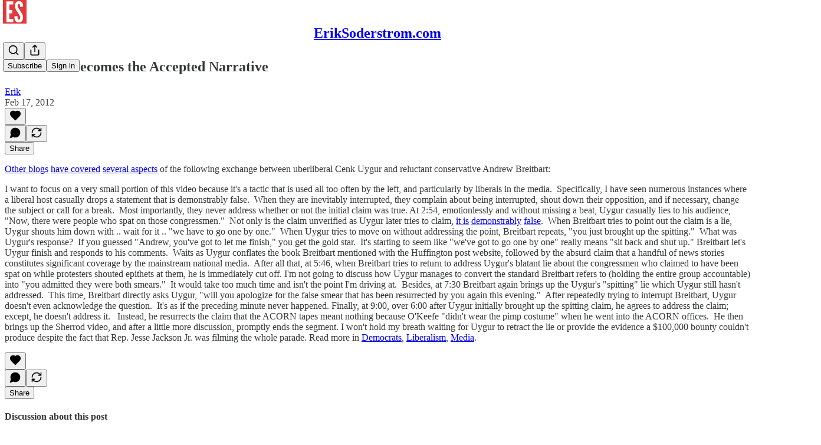

--- FILE ---
content_type: application/javascript
request_url: https://substackcdn.com/bundle/static/js/6132.951585c7.js
body_size: 52101
content:
"use strict";(self.webpackChunksubstack=self.webpackChunksubstack||[]).push([["6132"],{86972:function(e,i,n){n.d(i,{A:()=>t});let t={referralsTierCard:"referralsTierCard-XI8dRc"}},8636:function(e,i,n){n.d(i,{A:()=>t});let t={activeLike:"activeLike-n4wXdc",activeSave:"activeSave-UgcaYI",actionMenu:"actionMenu-PHX5iz",relative:"relative-IkyQqe"}},64339:function(e,i,n){n.d(i,{A:()=>t});let t={sidebar:"sidebar-y6xw9g"}},5059:function(e,i,n){n.d(i,{A:()=>t});let t={container:"container-mkVCmy",publicationNav:"publicationNav-oP8uLE",tabs:"tabs-ITZoHF"}},46120:function(e,i,n){n.d(i,{A:()=>t});let t={liveStreamContainer:"liveStreamContainer-FcukCX",fillIcon:"fillIcon-CcS0fl",twitterVerifiedIcon:"twitterVerifiedIcon-v59YgL",profileRow:"profileRow-pxzPMX",profileImage:"profileImage-HkuUYh",socialLinkIcon:"socialLinkIcon-yTx6z2",stat:"stat-fGDQWV",readsRow:"readsRow-sdX9cR",page:"page-tdumDw",grid:"grid-bCt58x",pubMain:"pubMain-P7p9KT",pub:"pub-WKvJgt","reader2-mobile-nav-icon":"reader2-mobile-nav-icon-B_bswu",reader2MobileNavIcon:"reader2-mobile-nav-icon-B_bswu"}},96583:function(e,i,n){n.d(i,{A:()=>t});let t={modalContainer:"modalContainer-mJcb4X",fullWidth:"fullWidth-G75cMo",previewImage:"previewImage-PB2ITv"}},43327:function(e,i,n){n.d(i,{hx:()=>P,vV:()=>E});var t=n(69277),r=n(70408),l=n(4006),o=n(32485),a=n.n(o),s=n(45773),u=n(17402),c=n(12018),d=n(86938),p=n(74019),h=n(33764),m=n(41873),f=n(84605),v=n(85478),b=n(15113),g=n(6049),Y=n(12501),_=n(68349),y=n(89490),C=n(76977),S=n(57820),w=n(81203),k=n(63136),I=n(39318),A=n(20004);function D(e){let{postId:i,fallbackSizeLgProps:n}=e,{iString:o}=(0,f.GO)(),[c,d]=(0,u.useState)(!1),{result:p,isLoading:h}=(0,Y.st)({pathname:"/api/v1/posts/by-id/".concat(i),deps:[i],auto:!0});if(h)return(0,l.Y)(C.pT,{alignItems:"center",bg:"tertiary",className:A.A.videoEmbedPlaceholder,justifyContent:"center",radius:"md",children:(0,l.Y)(S.y$,{flex:"grow"})});let v=null==p?void 0:p.post,g=null==p?void 0:p.publication,D=null==v?void 0:v.videoUpload;if(!v||!g||!D)return console.warn("VideoPostEmbed: missing data, falling back to legacy render"),(0,l.Y)(E,(0,r._)((0,t._)({},n),{forceLegacyRender:!0}));let P=v.canonical_url,F=e=>{e.stopPropagation(),e.preventDefault(),(0,_.lW)(P),d(!0),setTimeout(()=>d(!1),3e3)};return(0,l.Y)(y.az,{className:A.A.videoEmbed,position:"relative",children:(0,l.Y)(m.A,{mediaUpload:D,post:v,pub:g,renderOverlay:e=>{var i;let{isPlaying:n,getCurrentTimeInSeconds:t}=e;return(0,l.FD)(C.Ye,{className:a()(A.A.videoOverlay,{[null!=(i=A.A.alwaysVisible)?i:""]:!n}),justifyContent:"space-between",padding:16,pointerEvents:"auto",position:"absolute",top:0,children:[(0,l.FD)(C.Ye,{alignItems:"center",flex:"grow",gap:12,paddingRight:12,children:[(0,l.Y)(w.Nq,{pub:g,radius:"full",size:32}),(0,l.Y)("a",{className:A.A.titleLink,href:P,rel:"noopener",target:"_blank",onClick:()=>{let e=t(),i=(0,I.oRR)(P,{t:e});(0,_.V2)(i,{newTab:!0})},children:(0,l.Y)(k.EY,{color:"white",decoration:"hover-underline",weight:"medium",children:v.title})})]}),(0,l.FD)(C.I1,{alignItems:"end",gap:0,hover:!0,position:"relative",onClick:F,children:[(0,l.Y)(y.az,{paddingRight:16,children:c?(0,l.Y)(s.A,{stroke:"white"}):(0,l.Y)(b.qY,{stroke:"white"})}),(0,l.Y)(k.EY,{color:"white",size:14,wrap:"nowrap",children:c?o("Copied to clipboard"):o("Copy link")})]})]})},stopPropagation:!0})})}let E=e=>{var i,n,t;let{disableLinks:r,isEditingCaption:o,post:s,caption:u,onEditCaption:m,onSaveCaption:f,onCancelCaption:b,forceLegacyRender:g}=e,{publishedBylines:Y,title:_,canonical_url:S,post_date:w,section_name:I,cover_image:E,cover_image_alt:P}=s,{getConfigFor:F}=(0,v.mJ)();return!g&&F("use_enhanced_video_embed_player")?(0,l.Y)(D,{fallbackSizeLgProps:e,postId:s.id}):(0,l.FD)(C.I1,{children:[I&&(0,l.Y)("a",{className:a()({[null!=(i=A.A.disableLink)?i:""]:r}),href:S,rel:"noopener",target:"_blank",children:(0,l.Y)(k.EY.Meta,{color:"pub-primary-text",paddingBottom:8,children:I})}),(0,l.Y)("a",{className:a()({[null!=(n=A.A.disableLink)?n:""]:r}),href:S,rel:"noopener",target:"_blank",children:(0,l.Y)(k.EY.H2,{color:"pub-primary-text",children:_})}),(0,l.Y)(p.W,{bylines:Y,date:w,disableLinks:r}),E&&(0,l.Y)(y.az,{paddingTop:24,children:(0,l.Y)("a",{className:a()({[null!=(t=A.A.disableLink)?t:""]:r}),href:S,rel:"noopener",target:"_blank",children:(0,l.Y)(h.o,{alt:null!=P?P:_,className:A.A.fullWidth,imageProps:{height:Math.round(650),smartCrop:!0},maxWidth:1300,src:E})})}),(0,l.Y)(C.pT,{flex:"grow",paddingTop:16,children:o&&f&&b?(0,l.Y)(c.y,{initialCaption:u,onCancel:b,onSave:f}):(0,l.Y)("p",{className:A.A.caption,dangerouslySetInnerHTML:{__html:u},onClick:m||void 0})}),(0,l.Y)(d.w,{disableLinks:r,href:S,includeUfi:!1,post:s})]})},P=e=>{let{post:i,children:n}=e,{publishedBylines:t,title:r,canonical_url:o,post_date:a,section_name:s,cover_image:u,cover_image_alt:c}=i;return(0,l.FD)(g.jJ,{children:[s&&(0,l.Y)("a",{href:o,children:(0,l.Y)(k.EY.Meta,{color:"pub-primary-text",paddingBottom:8,children:s})}),(0,l.Y)("a",{href:o,children:(0,l.Y)(k.EY.H2,{color:"pub-primary-text",children:r})}),(0,l.Y)(p._,{bylines:t,date:a}),u&&(0,l.Y)(y.az,{paddingTop:24,children:(0,l.Y)("a",{href:o,children:(0,l.Y)(h.o,{alt:null!=c?c:r,className:A.A.fullWidth,imageProps:{height:Math.round(650),smartCrop:!0},maxWidth:1300,src:u})})}),(0,l.Y)("a",{href:o,children:(0,l.Y)(y.az,{as:"p",children:n})}),(0,l.Y)(d.s,{href:o})]})}},21441:function(e,i,n){n.d(i,{A:()=>s});var t=n(69277),r=n(70408),l=n(32641),o=n(4006),a=n(97731);let s=e=>{var{size:i=24,className:n}=e,s=(0,l._)(e,["size","className"]);return(0,o.Y)(a.A,(0,r._)((0,t._)({},s),{name:"ChevronRightCircleIcon",svgParams:{viewBox:"0 0 24 24"},stroke:"none",width:i,height:i,className:n,children:(0,o.Y)("path",{d:"M24 12C24 18.553 18.5648 24 12 24C5.44707 24 0 18.553 0 12C0 5.4353 5.4353 0 11.9883 0C18.553 0 24 5.4353 24 12ZM9.22355 6.02354C8.84708 6.37648 8.83531 6.97649 9.21178 7.32943L14.2 12.0117L9.21178 16.7059C8.84708 17.0471 8.84708 17.6353 9.21178 18.0118C9.5412 18.3177 10.1765 18.2942 10.5177 17.9647L15.5647 13.2118C16.2471 12.5765 16.2588 11.4589 15.5647 10.8118L10.5177 6.07061C10.1412 5.71766 9.57649 5.68237 9.22355 6.02354Z"})}))}},898:function(e,i,n){n.d(i,{o:()=>r});var t=n(4006);function r(e){let{className:i}=e;return(0,t.Y)("svg",{className:i,width:"48",height:"48",viewBox:"0 0 48 48",fill:"none",xmlns:"http://www.w3.org/2000/svg",children:(0,t.FD)("g",{children:[(0,t.Y)("path",{style:{backdropFilter:"blur(5px)"},d:"M24 44C35.0457 44 44 35.0457 44 24C44 12.9543 35.0457 4 24 4C12.9543 4 4 12.9543 4 24C4 35.0457 12.9543 44 24 44Z",fill:"white","fill-opacity":"0.9"}),(0,t.Y)("path",{opacity:"0.7",d:"M20 17.8685C20 17.0698 20.8901 16.5934 21.5547 17.0365L30.7519 23.168C31.3457 23.5638 31.3457 24.4362 30.7519 24.8321L21.5547 30.9635C20.8901 31.4066 20 30.9302 20 30.1315V17.8685Z",fill:"black",stroke:"black","stroke-linecap":"round","stroke-linejoin":"round"})]})})}},95701:function(e,i,n){n.d(i,{A:()=>s});var t=n(69277),r=n(70408),l=n(32641),o=n(4006),a=n(97731);let s=function(e){var{size:i=24,fill:n="var(--color-fg-primary)"}=e,s=(0,l._)(e,["size","fill"]);return(0,o.Y)(a.A,(0,r._)((0,t._)({},s),{name:"BandcampIcon",svgParams:{viewBox:"0 0 24 24"},width:i,height:i,fill:n,children:(0,o.Y)("path",{d:"M0 18.75l7.437-13.5H24l-7.438 13.5H0z"})}))}},9184:function(e,i,n){n.d(i,{A:()=>s});var t=n(69277),r=n(70408),l=n(32641),o=n(4006),a=n(97731);let s=e=>{var{size:i=24,fill:n="var(--color-fg-primary)"}=e,s=(0,l._)(e,["size","fill"]);return(0,o.Y)(a.A,(0,r._)((0,t._)({},s),{name:"BookIcon",svgParams:{viewBox:"0 0 20 20"},width:i,height:i,fill:n,stroke:"none",children:(0,o.Y)("path",{stroke:"none",d:"M4.89796 2C2.98742 2 0.998702 2.88986 0.104212 4.43402C0.00868433 4.6085 0 4.72192 0 5.0447V17.3544C0 17.7557 0.251846 18 0.686062 18C0.894487 18 1.09423 17.9389 1.25054 17.7906C2.34477 16.8484 3.79506 16.3598 5.24534 16.3598C6.6001 16.3598 7.85933 16.8396 8.77987 17.6335C8.87539 17.7121 8.98827 17.7557 9.08378 17.7557C9.27488 17.7557 9.43122 17.6161 9.43122 17.3893V4.48636C9.43122 4.25954 9.41379 4.20719 9.24883 3.97164C8.39776 2.74155 6.73036 2 4.89796 2ZM15.102 2C13.2697 2 11.6023 2.74155 10.7512 3.97164C10.5862 4.20719 10.5689 4.25954 10.5689 4.48636V17.3893C10.5689 17.6161 10.7251 17.7557 10.9162 17.7557C11.0117 17.7557 11.1333 17.7121 11.2202 17.6335C12.1407 16.8396 13.4 16.3598 14.7547 16.3598C16.205 16.3598 17.6552 16.8484 18.7495 17.7906C18.9058 17.9389 19.1056 18 19.314 18C19.7482 18 20 17.7557 20 17.3544V5.0447C20 4.72192 19.9914 4.59978 19.8958 4.43402C19.0013 2.88986 17.0127 2 15.102 2Z"})}))}},76891:function(e,i,n){n.d(i,{A:()=>s});var t=n(69277),r=n(70408),l=n(32641),o=n(4006),a=n(97731);let s=function(e){var{size:i=24,fill:n="var(--color-fg-primary)"}=e,s=(0,l._)(e,["size","fill"]);return(0,o.Y)(a.A,(0,r._)((0,t._)({},s),{name:"SoundcloudIcon",svgParams:{viewBox:"0 0 24 24"},width:i,height:i,fill:n,children:(0,o.Y)("path",{d:"M23.999 14.165c-.052 1.796-1.612 3.169-3.4 3.169h-8.18a.68.68 0 0 1-.675-.683V7.862a.747.747 0 0 1 .452-.724s.75-.513 2.333-.513a5.364 5.364 0 0 1 2.763.755 5.433 5.433 0 0 1 2.57 3.54c.282-.08.574-.121.868-.12.884 0 1.73.358 2.347.992s.948 1.49.922 2.373ZM10.721 8.421c.247 2.98.427 5.697 0 8.672a.264.264 0 0 1-.53 0c-.395-2.946-.22-5.718 0-8.672a.264.264 0 0 1 .53 0ZM9.072 9.448c.285 2.659.37 4.986-.006 7.655a.277.277 0 0 1-.55 0c-.331-2.63-.256-5.02 0-7.655a.277.277 0 0 1 .556 0Zm-1.663-.257c.27 2.726.39 5.171 0 7.904a.266.266 0 0 1-.532 0c-.38-2.69-.257-5.21 0-7.904a.266.266 0 0 1 .532 0Zm-1.647.77a26.108 26.108 0 0 1-.008 7.147.272.272 0 0 1-.542 0 27.955 27.955 0 0 1 0-7.147.275.275 0 0 1 .55 0Zm-1.67 1.769c.421 1.865.228 3.5-.029 5.388a.257.257 0 0 1-.514 0c-.21-1.858-.398-3.549 0-5.389a.272.272 0 0 1 .543 0Zm-1.655-.273c.388 1.897.26 3.508-.01 5.412-.026.28-.514.283-.54 0-.244-1.878-.347-3.54-.01-5.412a.283.283 0 0 1 .56 0Zm-1.668.911c.4 1.268.257 2.292-.026 3.572a.257.257 0 0 1-.514 0c-.241-1.262-.354-2.312-.023-3.572a.283.283 0 0 1 .563 0Z"})}))}},51782:function(e,i,n){n.d(i,{A:()=>s});var t=n(69277),r=n(70408),l=n(32641),o=n(4006),a=n(97731);let s=e=>{var{size:i=20,fill:n="var(--color-fg-primary)"}=e,s=(0,l._)(e,["size","fill"]);return(0,o.FD)(a.A,(0,r._)((0,t._)({},s),{name:"UnmuteIconFilled",svgParams:{viewBox:"0 0 20 20"},width:i,height:i,fill:n,children:[(0,o.Y)("path",{d:"M15.6392 17.817C15.4994 18.3172 15.0563 18.6519 14.476 18.6519C13.9832 18.6519 13.5654 18.451 13.0726 17.9858L8.50884 13.714C8.43385 13.6506 8.34814 13.6188 8.24102 13.6188H5.16636C3.72009 13.6188 2.92733 12.8364 2.92733 11.3032V7.36982C2.92733 6.68171 3.08924 6.14262 3.40172 5.75997L15.6392 17.817ZM15.6866 1.24768V12.0678L8.49264 4.97165C8.49818 4.96785 8.50353 4.96352 8.50884 4.95903L13.0726 0.729582C13.619 0.21147 13.9618 0 14.4546 0C15.183 0 15.6866 0.560404 15.6866 1.24768Z",stroke:"none"}),(0,o.Y)("path",{d:"M19.3824 19.7621C19.7037 20.0793 20.2286 20.0793 20.5501 19.7621C20.8607 19.4343 20.8715 18.9267 20.5501 18.6096L2.19856 0.50751C1.87716 0.1903 1.34151 0.1903 1.02012 0.50751C0.70944 0.814142 0.70944 1.3534 1.02012 1.66003L19.3824 19.7621Z",stroke:"none"})]}))}},90226:function(e,i,n){n.d(i,{O:()=>r});var t=n(4006);function r(e){let{className:i}=e;return(0,t.Y)("svg",{className:i,width:"24",height:"24",viewBox:"0 0 24 24",children:(0,t.Y)("path",{fillRule:"evenodd",clipRule:"evenodd",d:"M2.5 20.1456C2.33682 19.7895 2.25 19.3992 2.25 19V18V14V12C2.25 9.41414 3.27723 6.93419 5.10571 5.10571C6.93419 3.27723 9.41414 2.25 12 2.25C14.5859 2.25 17.0658 3.27723 18.8943 5.10571C20.7228 6.93419 21.75 9.41414 21.75 12V14V18V19C21.75 19.3992 21.6632 19.7895 21.5 20.1456V20.3889C21.4583 20.3889 21.4169 20.3875 21.3759 20.3848C21.2578 20.5874 21.1133 20.7758 20.9445 20.9445C20.4288 21.4603 19.7293 21.75 19 21.75H18C17.2707 21.75 16.5712 21.4603 16.0555 20.9445C15.5397 20.4288 15.25 19.7293 15.25 19V16C15.25 15.2707 15.5397 14.5712 16.0555 14.0555C16.5712 13.5397 17.2707 13.25 18 13.25H19.6528V12.2083C19.6528 10.1787 18.8465 8.23218 17.4113 6.797C15.9762 5.36183 14.0296 4.55556 12 4.55556C9.97036 4.55556 8.02384 5.36183 6.58867 6.797C5.15349 8.23218 4.34722 10.1787 4.34722 12.2083V13.25H6C6.72935 13.25 7.42882 13.5397 7.94454 14.0555C8.46027 14.5712 8.75 15.2707 8.75 16V19C8.75 19.7293 8.46027 20.4288 7.94454 20.9445C7.42882 21.4603 6.72935 21.75 6 21.75H5C4.27065 21.75 3.57118 21.4603 3.05546 20.9445C2.88674 20.7758 2.74221 20.5874 2.6241 20.3848C2.58309 20.3875 2.5417 20.3889 2.5 20.3889V20.1456Z"})})}},10256:function(e,i,n){n.d(i,{y:()=>r});var t=n(4006);function r(e){let{className:i}=e;return(0,t.Y)("svg",{className:i,width:"24",height:"24",viewBox:"0 0 24 24",fill:"none",xmlns:"http://www.w3.org/2000/svg",children:(0,t.Y)("path",{fillRule:"evenodd",clipRule:"evenodd",d:"M3.7848 3.78723C4.2873 3.28318 4.96884 3 5.67949 3H18.3205C19.0312 3 19.7127 3.28318 20.2152 3.78723C20.7177 4.29129 21 4.97494 21 5.68778V14.4027C21 15.1155 20.7177 15.7992 20.2152 16.3032C19.7127 16.8073 19.0312 17.0905 18.3205 17.0905H7.9309L4.2475 20.7853C4.0385 20.9949 3.72419 21.0576 3.45112 20.9442C3.17805 20.8307 3 20.5634 3 20.2669V5.68778C3 4.97494 3.2823 4.29129 3.7848 3.78723Z"})})}},91513:function(e,i,n){n.d(i,{n:()=>r});var t=n(4006);function r(e){let{className:i}=e;return(0,t.Y)("svg",{className:i,width:"24",height:"24",viewBox:"0 0 24 24",children:(0,t.Y)("path",{fillRule:"evenodd",clipRule:"evenodd",d:"M2.83333 5C1.26853 5 0 6.11207 0 7.48387V16.5161C0 17.8879 1.26853 19 2.83333 19H14.1667C15.7315 19 17 17.8879 17 16.5161V7.48387C17 6.11207 15.7315 5 14.1667 5H2.83333ZM18 14.7264L21.6962 17.5549C22.0546 17.8238 22.4334 18 22.8123 18C23.529 18 24 17.527 24 16.8037V7.19629C24 6.47295 23.529 6 22.8123 6C22.4334 6 22.0546 6.1762 21.6962 6.44513L18 9.25502V14.7264Z"})})}},95387:function(e,i,n){n.d(i,{A:()=>l});var t=n(4006),r=n(97731);let l=e=>{let{size:i=24,color:n="var(--color-fg-primary)",className:l}=e;return(0,t.Y)(r.A,{name:"ActivityTabActiveIcon",svgParams:{viewBox:"0 0 24 24"},stroke:"none",width:i,height:i,fill:n,className:l,children:(0,t.Y)("path",{d:"M13.7031 21.0672C14.197 20.8203 14.7978 21.0208 15.0449 21.5145C15.2919 22.0085 15.0916 22.6093 14.5977 22.8563C12.9623 23.6739 11.0377 23.6739 9.40234 22.8563C8.90836 22.6093 8.70809 22.0085 8.95507 21.5145C9.20219 21.0208 9.80303 20.8203 10.2969 21.0672C11.3692 21.6033 12.6308 21.6033 13.7031 21.0672ZM9.15722 0.949086C10.8954 0.424878 12.7424 0.392652 14.4941 0.85143L14.8428 0.949086L14.8447 0.950063C15.8459 1.25441 18.0718 2.36176 19.2617 4.53209C20.0047 5.88745 20.2444 7.47298 20.3603 8.78795C20.4179 9.44093 20.4495 10.0969 20.4844 10.5995C20.5222 11.1441 20.5638 11.5093 20.626 11.7362C20.7727 12.2713 21.0324 12.7556 21.3838 13.3612C21.7238 13.9471 22.1511 14.6485 22.5019 15.5018C22.6638 15.8954 22.791 16.2502 22.8896 16.576C23.1771 17.526 22.8785 18.4183 22.3057 19.034C21.7485 19.6328 20.9269 19.9881 20.0654 19.9881H3.93457C3.07304 19.9881 2.25152 19.6328 1.69433 19.034C1.12154 18.4183 0.822942 17.526 1.11035 16.576C1.20895 16.2502 1.33619 15.8954 1.49804 15.5018C1.84892 14.6485 2.27624 13.9471 2.61621 13.3612C2.9676 12.7556 3.22729 12.2713 3.37402 11.7362C3.43622 11.5093 3.47781 11.1441 3.51562 10.5995C3.55051 10.0969 3.58205 9.44093 3.63965 8.78795C3.75562 7.47298 3.99526 5.88745 4.73828 4.53209C5.92818 2.36176 8.1541 1.25441 9.15527 0.950063L9.15722 0.949086Z"})})}},31052:function(e,i,n){n.d(i,{A:()=>l});var t=n(4006),r=n(97731);let l=e=>{let{size:i=24,color:n="var(--color-fg-primary)",className:l}=e;return(0,t.Y)(r.A,{name:"ChatTabActiveIcon",svgParams:{viewBox:"0 0 24 24"},stroke:"none",width:i,height:i,fill:n,className:l,children:(0,t.Y)("path",{d:"M1 14.9869V5.81501C1.00001 4.24832 1.89466 2.70621 3.5 2.15388C7.29614 0.847876 13.8513 -0.234306 20.4746 2.13533C22.0773 2.70881 23 4.25955 23 5.85505V15.0269C23 16.5942 22.104 18.1369 20.499 18.689C18.0418 19.5342 14.4547 20.2754 10.4473 20.0679C9.01165 22.2374 6.19312 23.2632 3.5791 23.2633C3.17472 23.2633 2.8101 23.0196 2.65527 22.6461C2.50049 22.2724 2.58607 21.8422 2.87207 21.5562C3.20792 21.2203 3.4993 20.5973 3.6543 19.8804C3.72855 19.5369 3.7627 19.2074 3.7627 18.9322C3.76269 18.8818 3.75985 18.8354 3.75781 18.7926C3.72034 18.7784 3.68436 18.7655 3.65234 18.7535C3.61791 18.7405 3.58772 18.7299 3.56445 18.7213C3.55292 18.717 3.54353 18.7133 3.53613 18.7105C3.53242 18.7092 3.52955 18.7074 3.52734 18.7066C3.52517 18.7058 3.52441 18.7056 3.52441 18.7056C1.92119 18.1319 1 16.5819 1 14.9869Z"})})}},56796:function(e,i,n){n.d(i,{A:()=>l});var t=n(4006),r=n(97731);let l=e=>{let{size:i=24,color:n="var(--color-fg-primary)",className:l}=e;return(0,t.Y)(r.A,{name:"DashboardTabActiveIcon",svgParams:{viewBox:"0 0 24 24"},stroke:"none",width:i,height:i,fill:n,className:l,children:(0,t.Y)("path",{d:"M19 1C21.2091 1 23 2.79086 23 5V19C23 21.2091 21.2091 23 19 23H5C2.79086 23 1 21.2091 1 19V5C1 2.79086 2.79086 1 5 1H19ZM8 13C7.44772 13 7 13.4477 7 14V16C7 16.5523 7.44772 17 8 17C8.55228 17 9 16.5523 9 16V14C9 13.4477 8.55228 13 8 13ZM12 10C11.4477 10 11 10.4477 11 11V16C11 16.5523 11.4477 17 12 17C12.5523 17 13 16.5523 13 16V11C13 10.4477 12.5523 10 12 10ZM16 7C15.4477 7 15 7.44772 15 8V16C15 16.5523 15.4477 17 16 17C16.5523 17 17 16.5523 17 16V8C17 7.44772 16.5523 7 16 7Z",fillRule:"evenodd",clipRule:"evenodd"})})}},63626:function(e,i,n){n.d(i,{A:()=>l});var t=n(4006),r=n(97731);let l=e=>{let{size:i=24,color:n="var(--color-fg-primary)",className:l}=e;return(0,t.Y)(r.A,{name:"DashboardTabIcon",svgParams:{viewBox:"0 0 24 24"},stroke:n,strokeWidth:2,strokeLinecap:"round",strokeLinejoin:"round",width:i,height:i,fill:"none",className:l,children:(0,t.Y)("path",{d:"M16 16V8M8 16V14M12 16V11M5 22H19C20.6569 22 22 20.6569 22 19V5C22 3.34315 20.6569 2 19 2H5C3.34315 2 2 3.34315 2 5V19C2 20.6569 3.34315 22 5 22Z"})})}},22005:function(e,i,n){n.d(i,{A:()=>l});var t=n(4006),r=n(97731);let l=e=>{let{size:i=24,color:n="var(--color-fg-primary)",className:l}=e;return(0,t.Y)(r.A,{name:"HomeTabActiveIcon",svgParams:{viewBox:"0 0 24 24"},stroke:"none",width:i,height:i,fill:n,className:l,children:(0,t.Y)("path",{d:"M13.315 1.4785C12.5616 0.840501 11.4384 0.840501 10.685 1.4785L2.02743 8.80973C1.37462 9.36254 1 10.1622 1 11.003L1 19.1187C1 21.2623 2.79086 23 5 23L19 23C21.2091 23 23 21.2623 23 19.1187V11.003C23 10.1622 22.6254 9.36254 21.9726 8.80973L13.315 1.4785ZM10.4472 17.2804C9.95321 17.0408 9.35254 17.2351 9.10555 17.7144C8.85856 18.1937 9.05878 18.7765 9.55276 19.0162C11.0933 19.7636 12.9067 19.7636 14.4472 19.0162C14.9412 18.7766 15.1414 18.1937 14.8944 17.7144C14.6474 17.2351 14.0468 17.0408 13.5528 17.2804C12.5753 17.7547 11.4247 17.7547 10.4472 17.2804Z",fillRule:"evenodd",clipRule:"evenodd"})})}},11004:function(e,i,n){n.d(i,{A:()=>l});var t=n(4006),r=n(97731);let l=e=>{let{size:i=24,color:n="var(--color-fg-primary)",className:l}=e;return(0,t.FD)(r.A,{name:"InboxTabActiveIcon",svgParams:{viewBox:"0 0 24 24"},stroke:"none",width:i,height:i,fill:n,className:l,children:[(0,t.Y)("path",{d:"M1.22478 15.2196C1.3687 15.0789 1.5639 14.9999 1.76744 14.9999H6.10047C6.58116 14.9999 7.02116 15.2627 7.23644 15.6827C7.3959 15.9938 7.58943 16.3747 7.77311 16.7446C8.14224 17.4881 8.91496 17.991 9.76056 17.991H14.2394C15.085 17.991 15.8578 17.4881 16.2269 16.7446C16.4106 16.3746 16.6041 15.9938 16.7636 15.6827C16.9788 15.2627 17.4188 14.9999 17.8995 14.9999H22.2326C22.6564 14.9999 23 15.3357 23 15.7499L23 18.75C23 20.8211 21.282 22.5 19.1628 22.5H4.83721C2.71798 22.5 1.00001 20.8211 1 18.75L1 15.7499C0.999999 15.551 1.08085 15.3602 1.22478 15.2196Z",fillRule:"evenodd",clipRule:"evenodd"}),(0,t.Y)("path",{d:"M4.22326 2.84286C4.54919 1.75079 5.57353 1 6.73755 1H17.2625C18.4265 1 19.4508 1.75079 19.7767 2.84285L22.3553 12.58C22.423 12.8066 22.3775 13.0511 22.2325 13.24C22.0876 13.4289 21.8602 13.54 21.6186 13.54L17.0607 13.5142C16.5078 13.5111 16.0158 13.8566 15.779 14.3448C15.5784 14.7582 15.3438 15.1845 15.1341 15.5477C14.7879 16.1472 14.1305 16.5 13.4261 16.5H10.6277C9.89424 16.5 9.21567 16.1176 8.86754 15.4867C8.66157 15.1135 8.42948 14.6814 8.2237 14.2707C7.99548 13.8151 7.52704 13.5108 7.00806 13.5137L2.27908 13.54C2.03752 13.54 1.81006 13.4289 1.66512 13.24C1.52019 13.0511 1.4747 12.8066 1.54233 12.58L4.22326 2.84286Z",fillRule:"evenodd",clipRule:"evenodd"})]})}},97250:function(e,i,n){n.d(i,{A:()=>l});var t=n(4006),r=n(97731);let l=e=>{let{size:i=24,color:n="var(--color-fg-primary)",className:l}=e;return(0,t.FD)(r.A,{name:"SearchTabActiveIcon",svgParams:{viewBox:"0 0 24 24"},stroke:"none",width:i,height:i,fill:n,className:l,children:[(0,t.Y)("path",{d:"M21.707 20.293C22.0975 20.6835 22.0975 21.3165 21.707 21.707C21.3165 22.0976 20.6835 22.0976 20.293 21.707L16.3272 17.7412C16.592 17.5246 16.8469 17.2959 17.0879 17.0537C17.3176 16.8229 17.5357 16.5805 17.7422 16.3281L21.707 20.293Z"}),(0,t.Y)("path",{d:"M10 1.5C14.6944 1.5 18.5 5.30558 18.5 10C18.5 12.3397 17.5532 14.4601 16.0244 15.9961C14.4862 17.5415 12.3541 18.5 10 18.5C5.30559 18.5 1.50002 14.6944 1.50002 10C1.50002 5.30558 5.30559 1.5 10 1.5Z"})]})}},73294:function(e,i,n){n(4006),n(17402),n(84605),n(44333),n(68349),n(17028),n(40837),n(44338),n(39318)},44909:function(e,i,n){n.d(i,{o:()=>a,s:()=>o});var t=n(4006),r=n(17402);let l=(0,r.createContext)({scrollContainerRef:null});function o(e){let{scrollContainerRef:i,children:n}=e,o=(0,r.useMemo)(()=>({scrollContainerRef:i}),[i]);return(0,t.Y)(l.Provider,{value:o,children:n})}function a(){return(0,r.useContext)(l)}l.displayName="PostScrollContainerContext"},13505:function(e,i,n){n.d(i,{AG:()=>f,BF:()=>m,FJ:()=>h,kL:()=>p});var t=n(69277),r=n(70408),l=n(4006),o=n(17402),a=n(86500),s=n(55762),u=n(68349);let c={1:30,2:20,3:10},d=(0,o.createContext)({startInterval:()=>void 0,stopInterval:()=>void 0,trackInterval:()=>void 0,getCurrentUuid:()=>""});function p(e){let{children:i}=e,n=(0,o.useRef)(null),t=(0,o.useRef)(null),r=(0,o.useRef)({top:0,bottom:0}),p=(0,o.useRef)(null),h=(0,o.useCallback)(()=>{if(p.current){let{uuid:e,postId:i,containerElementRef:n,elementIsStatic:l,phase:o,count:u}=p.current;if(o&&o>3)return void m();if(u&&u>=c[o])return void b();p.current.count=u+1;let d=(null==n?void 0:n.current)?(0,s.k)(n.current,null!=l&&l):r.current,h=d.top.toFixed(2),v=d.bottom.toFixed(2);(0,a.u4)(a.qY.POST_PINGBACK_SEEN,{tracker_uuid:e,post_id:i,top_scroll_percentage:h,bottom_scroll_percentage:v,phase:o,count:u+1}),t.current!==h&&(t.current=h,i&&f(i,"read",d.top/100))}},[]),m=(0,o.useCallback)(()=>{n.current&&(clearInterval(n.current),n.current=null)},[]),v=()=>{var e,i;return 10**(null!=(i=null==(e=p.current)?void 0:e.phase)?i:1)*1e3},b=()=>{m(),p.current&&(p.current.phase+=1,p.current.count=0),n.current=setInterval(h,v())},g=(0,o.useCallback)(e=>{var i;let{postId:t,containerElementRef:r,elementIsStatic:l,phase:o=1,count:a=0}=e;"undefined"!=typeof window&&t&&r&&((null==(i=p.current)?void 0:i.postId)!==t&&(p.current={uuid:(0,u.QT)(),postId:t,containerElementRef:r,elementIsStatic:l,phase:o,count:a}),m(),n.current=setInterval(h,v()))},[h,m]),Y=(0,o.useCallback)(()=>{var e;return(null==(e=p.current)?void 0:e.uuid)||""},[]);return(0,o.useEffect)(()=>{let e=()=>{var e,i,n,t,r,l,o;document.hidden?(h(),m()):(null==(e=p.current)?void 0:e.postId)&&(null==(i=p.current)?void 0:i.containerElementRef)&&g({postId:null==(n=p.current)?void 0:n.postId,containerElementRef:null==(t=p.current)?void 0:t.containerElementRef,elementIsStatic:null==(r=p.current)?void 0:r.elementIsStatic,phase:null==(l=p.current)?void 0:l.phase,count:null==(o=p.current)?void 0:o.count})};return document.addEventListener("visibilitychange",e),()=>{h(),p.current=null,m(),document.removeEventListener("visibilitychange",e)}},[g,m]),(0,o.useEffect)(()=>{let e=e=>{var i,n,t,l,o;let a=null==(n=p.current)||null==(i=n.containerElementRef)?void 0:i.current,u=null==(t=p.current)?void 0:t.elementIsStatic;!a||e.target!==a||(null==(o=p.current)||null==(l=o.containerElementRef)?void 0:l.current)&&(r.current=(0,s.k)(a,null!=u&&u))};return window.addEventListener("scroll",e,!0),()=>{window.removeEventListener("scroll",e,!0)}},[g,m]),(0,l.Y)(d.Provider,{value:{startInterval:g,stopInterval:m,trackInterval:h,getCurrentUuid:Y},children:i})}function h(){return(0,o.useContext)(d)}function m(e){let i=(0,o.forwardRef)((i,n)=>{let o=h();return(0,l.Y)(e,(0,r._)((0,t._)({},o,i),{ref:n}))});return i.displayName="withPostPingbackTrackerContext(".concat(e.displayName||e.name||"Anonymous",")"),i}function f(e,i,n){var t;"undefined"!=typeof window&&(null==(t=window._preloads)?void 0:t.user)&&!window._preloads.user.is_magic&&fetch("/api/v1/posts/".concat(e,"/progress?type=").concat(i,"&progress=").concat(n),{method:"POST"}).catch(e=>{console.error("Failed to mark video progress:",e)})}d.displayName="PostPingbackTrackerContext"},68776:function(e,i,n){n(4006),(0,n(17402).createContext)({}).displayName="WWWContext"},2675:function(e,i,n){n.d(i,{Sp:()=>L,Uo:()=>W,VA:()=>V,g2:()=>R,vZ:()=>q,xr:()=>H});var t=n(69277),r=n(70408),l=n(32641),o=n(4006),a=n(32485),s=n.n(a),u=n(57157),c=n(17402),d=n(78649),p=n(84777),h=n(33764),m=n(84605),f=n(46271),v=n(64632),b=n(77405),g=n(53594),Y=n(99662),_=n(56804),y=n(35369),C=n(76977),S=n(81203),w=n(63136),k=n(83629),I=n(46453),A=n(2548),D=n(32848),E=n(47639),P=n(27747),F=n(39318),x=n(49807),T=n(44307);function L(e){var i,n;let{post:t,publication:r,compact:l,readOnly:a,onClick:s,onSavePostClick:u,item:c,clipInfo:d}=e,{isHidden:p,onShow:h}=(0,v.k_)(!!(t.explicit||t.cover_image_is_explicit||(null==(i=t.videoUpload)?void 0:i.explicit))),{isPaid:m,isFreeSubscribed:f}=(0,D.NL)(r.id),b=null!=(n=t.coverImagePalette)?n:null,g=t.podcastUpload&&!t.videoUpload;return(0,o.FD)(N,{readOnly:a,onClick:s,publication:r,post:t,compact:l,palette:b,children:[(0,o.Y)(O,{item:c,post:t,publication:r,clipInfo:d,isHidden:p,isFreeSubscribed:f,isPaid:m,compact:l,readOnly:a}),!g&&(0,o.Y)(B,{post:t,publication:r,palette:b,readOnly:a,onSavePostClick:u,compact:l}),p&&(0,o.Y)(v.f9,{onShow:h,itemName:"post"})]})}let N=e=>{let{readOnly:i,onClick:n,publication:t,post:r,compact:l,palette:a,children:u}=e,c=W(a),p=!l&&c,h=q({post:r,publication:t,readOnly:i,onClick:n});return(0,o.Y)(d.Q,{children:(0,o.Y)(C.I1,{as:i?"div":"a",className:s()(T.A.postAttachment,i&&T.A.readOnly),position:"relative",bg:"primary",radius:"md",minWidth:0,onClick:h,href:i?void 0:(0,x.wu9)(t,r,{feedViewer:!1}),target:(0,Y.y)()?"_blank":void 0,style:p?c:void 0,draggable:!1,pressable:"lg",showFocus:!0,children:u})})};function V(e){let{post:i,compact:n,readOnly:t}=e;return t||n||!i.videoUpload?t||!i.podcastUpload||i.videoUpload?!n&&i.cover_image?{type:"cover",coverImage:i.cover_image}:null:{type:"audio"}:{type:"video",videoUpload:i.videoUpload}}function O(e){var i,n,r,l;let a=V(e),{item:u,post:d,publication:p,clipInfo:m,isHidden:f,isFreeSubscribed:v,isPaid:b}=e,g=(0,c.useRef)(null),Y=null!=(i=d.coverImagePalette)?i:null;if((null==a?void 0:a.type)==="video")return(0,o.Y)(z,{palette:Y,children:(0,o.Y)(E.U,(0,t._)({clipInfo:m,disableAutoPlay:f,isFreeSubscribed:v,isSubscribed:b,mediaUpload:a.videoUpload,post:d,pub:p,startMuted:!0,videoPlayerRef:g,videoType:m?"clip":"feed"},R({post:d,item:u,clipInfo:m})))});if((null==a?void 0:a.type)==="audio"){let e=(n=d,r=p,n.section_id&&r.sections&&null!=(l=r.sections.find(e=>e.id===n.section_id))?l:null);return(0,o.Y)(P.KQ,{isFreeSubscribed:v,isSubscribed:b,post:d,pub:p,section:e,variant:"notes-embed",trackingProps:R({post:d,item:u})})}return(null==a?void 0:a.type)==="cover"?(0,o.Y)(z,{palette:Y,borderBottom:"detail",children:(0,o.Y)(h.o,{className:s()(T.A.postImage,Y&&T.A.vibrantPostImage),imageProps:{smartCrop:!0,aspect:"1.91:1"},src:a.coverImage,maxWidth:520,useRetinaSizing:!0,imageIsFixedWidth:!0,draggable:!1})}):null}function R(e){let{post:i,item:n,clipInfo:t}=e;return{entityKey:String(i.id),entityType:"post",primaryEntityKey:null==n?void 0:n.entity_key,primaryEntityType:null==n?void 0:n.type,surface:"feed",contentType:t?"clip":"post",feedItemTrackingParameters:null==n?void 0:n.trackingParameters}}function z(e){var{children:i,palette:n,className:a}=e,u=(0,l._)(e,["children","palette","className"]);return(0,o.Y)(C.I1,(0,r._)((0,t._)({},u),{className:s()(n?T.A.vibrantHeader:void 0,a),children:i}))}function B(e){let{post:i,publication:n,palette:t,readOnly:r,onSavePostClick:l,compact:a}=e,s=!a&&t;return(0,o.FD)(C.pT,{gap:12,padding:12,alignItems:"center",children:[(0,o.Y)(U,{publication:n,post:i,palette:s?t:null,readOnly:r}),!r&&(0,o.Y)(H,{post:i,palette:s?t:null,onSavePostClick:l})]})}function U(e){let{publication:i,post:n,palette:t,readOnly:r}=e;return(0,o.FD)(C.I1,{gap:2,flex:"grow",minWidth:0,children:[(0,o.FD)(C.pT,{gap:8,paddingBottom:4,alignItems:"center",children:[(0,o.Y)(S.Nq,{pub:i,size:18,radius:"xs"}),(0,o.Y)(w.EY.B4,{color:t?"vibrance-secondary":"secondary",ellipsis:!0,nowrap:!0,flex:"grow",children:(0,o.Y)(M,{publication:i,readOnly:r})})]}),(0,o.Y)(w.EY.B3,{clamp:2,color:t?"vibrance-primary":"primary",weight:"medium",children:n.title})]})}function M(e){let{publication:i,readOnly:n}=e;return n?(0,o.Y)(o.FK,{children:i.name}):(0,Y.y)()?(0,o.Y)(A.p2,{target:"_blank",href:(0,F.fOI)(i),draggable:!1,children:i.name}):(0,o.Y)(p.m,{pubId:i.id,trigger:(0,o.Y)(A.IE,{href:(0,F.fOI)(i),draggable:!1,children:i.name})})}function H(e){var i,n;let t,{post:r,palette:l,onSavePostClick:a,className:c}=e,{iString:d}=(0,m.GO)(),p=(0,f.Jd)(),{requireLogin:h}=(0,I.eE)(),{handleClick:v,isSaved:g}=(i=r,n=a,t=(0,b.J)(i),{handleClick:e=>{e.preventDefault(),e.stopPropagation(),t(),n&&n(i.is_saved?"unsave":"save"),i.is_saved=!i.is_saved},isSaved:i.is_saved}),Y=s()(T.A.saveButton,g&&T.A.saved,l&&T.A.vibrant,c),_=l?y.mZ:y.K0;return(0,o.Y)(_,{className:Y,priority:"tertiary",size:"sm",onClick:e=>{p?v(e):(e.preventDefault(),null==h||h({redirectOverride:(0,x.wu9)(null,r,{urlParams:{triggerSave:!0}})}))},"aria-label":d("Save"),children:(0,o.Y)(u.A,{size:18})})}function W(e,i){return e?(0,t._)({},(0,g.p4)({palette:e,colorKey:i,defaultColor:"var(--color-dark-bg-primary)"})):void 0}function q(e){let{post:i,publication:n,readOnly:t,onClick:r,urlParams:l}=e;return e=>{null==r||r(),!t&&k.Z&&(0,_.o)(e,(0,x.wu9)(n,i,{noBase:!0,feedViewer:!0,urlParams:l}))}}},60346:function(e,i,n){n.d(i,{H:()=>m});var t=n(4006),r=n(32485),l=n.n(r),o=n(33764),a=n(84605),s=n(17028),u=n(46453),c=n(11510),d=n(49807),p=n(57324),h=n(44307);function m(e){let{onDismiss:i,version:n,asParent:r}=e,o=(0,c.Iu)();return(0,t.FD)(s.I1,{borderTop:r?"detail":"transparent",gap:8,justifyContent:"center",alignItems:"center",className:l()(h.A.transparentLoginPrompt,"app"===n&&h.A.appPrompt,r&&h.A.asParent),minHeight:o?400:void 0,onClick:e=>{e.preventDefault(),e.stopPropagation()},children:["login"===n&&(0,t.Y)(f,{}),"app"===n&&(0,t.Y)(v,{onDismiss:i})]})}function f(){let{iString:e}=(0,a.GO)(),{requireLogin:i,onboardingModalRef:n}=(0,u.eE)();return(0,t.FD)(t.FK,{children:[(0,t.Y)(s.EY,{size:19,color:"primary",font:"display",fontWeight:"semibold",translated:!0,children:"Log in for more"}),(0,t.Y)(s.EY,{color:"secondary",size:15,translated:!0,children:"Or create an account"}),(0,t.FD)(s.Ye,{gap:8,paddingTop:8,children:[(0,t.Y)(s.$n,{style:{width:"138px"},size:"sm",priority:"secondary-outline",onClick:()=>null==i?void 0:i(),children:e("Login")}),(0,t.Y)(s.$n,{onClick:()=>{var e;return null==(e=n.current)?void 0:e.open()},style:{width:"138px"},size:"sm",priority:"primary",children:e("Create account")})]})]})}function v(e){let{onDismiss:i}=e,{iString:n}=(0,a.GO)();return(0,t.FD)(s.I1,{alignItems:"center",gap:16,paddingY:16,paddingX:24,paddingTop:32,children:[(0,t.Y)(s.pT,{width:48,paddingY:4,radius:"md",border:"detail",alignItems:"center",justifyContent:"center",bg:"primary",children:(0,t.Y)(o.o,{src:"https://substack.com/img/substack.png",maxWidth:40,useRetinaSizing:!0,imageIsFixedWidth:!0})}),(0,t.Y)(s.EY.B2,{size:17,textAlign:"center",font:"display",fontWeight:"semibold",translated:!0,children:"Get every post and note from creators you love with the Substack app."}),(0,t.FD)(s.I1,{style:{width:"100%"},padding:16,gap:8,children:[(0,t.Y)(s.$n,{size:"md",priority:"primary",onClick:i,href:(0,d._h3)({tab:"notes",redirect:"app-store",utm_source:p.VU.menu}),newTab:!0,children:n("Switch to the app")}),(0,t.Y)(s.$n,{onClick:i,size:"md",priority:"secondary",children:n("Maybe later")})]})]})}},3228:function(e,i,n){n.d(i,{k:()=>m});var t=n(69277),r=n(70408),l=n(32641),o=n(4006),a=n(17402),s=n(2435),u=n(83114),c=n(84605),d=n(82021),p=n(86473),h=n(85013);let m=(0,a.forwardRef)((e,i)=>{var{count:n,className:a,onClick:m,disabled:f,replyRequirement:v,priority:b="secondary"}=e,g=(0,l._)(e,["count","className","onClick","disabled","replyRequirement","priority"]);let{iString:Y}=(0,c.GO)(),_=(0,p.kS)(b);return(0,o.Y)(d.V,(0,r._)((0,t._)({priority:b,className:a,onClick:m,count:n,disabled:f,tooltip:function(e){let{iString:i}=(0,c.GO)();return"paid_subscriber"===e?i("Only paid subscribers can reply."):"free_subscriber"===e?i("Only subscribers can reply."):void 0}(v),"aria-label":Y("Comment"),ref:i},g),{children:v?(0,o.Y)(u.A,{size:_,className:h.A.lockedIcon}):(0,o.Y)(s.A,{size:_})}))})},75189:function(e,i,n){n.d(i,{b:()=>f});var t=n(4006),r=n(27749),l=n(75840),o=n(3228),a=n(74579),s=n(20474),u=n(48226),c=n(52347),d=n(60763),p=n(86473),h=n(504),m=n(2481);function f(e){var i;let{item:n,comment:f,priority:v}=e,b=(0,r.PK)(),g=(0,l.T)(),Y=(0,m.L6)(n),_=null!=(i=f.children_count)?i:0,y=f.reaction_count||0,C=!!f.reaction,S=(0,a.Y)(f,n,C),w=(0,s.l)(f,n),k=(0,p.mp)(n),I=(0,p.qW)(n);if(!n)return null;let{publication:A,post:D}=n;return(0,t.FD)(t.FK,{children:[(0,t.Y)(u.c,{onClick:S,count:y,active:C,disabled:!1,priority:v}),(0,t.Y)(o.k,{onClick:w,count:_,disabled:k,replyRequirement:Y,priority:v}),(0,t.Y)(c.H,{pub:A,post:D,comment:f,feedItem:n,disabled:I,onOpen:e=>{(0,h.Qb)(n,b,"restack",{tabId:g,extraEventProps:{isRestacked:e}})},surface:b,priority:v}),(0,t.Y)(d.f,{publication:A,post:D,comment:f,item:n,priority:v})]})}},48226:function(e,i,n){n.d(i,{c:()=>f});var t=n(69277),r=n(70408),l=n(32641),o=n(4006),a=n(32485),s=n.n(a),u=n(17402),c=n(84605),d=n(82021),p=n(83269),h=n(71836),m=n(54409);let f=(0,u.forwardRef)((e,i)=>{var{count:n,className:a,onClick:u,active:f,disabled:v,priority:b="secondary"}=e,g=(0,l._)(e,["count","className","onClick","active","disabled","priority"]);let{iString:Y}=(0,c.GO)(),[_,y]=(0,p.a)(u);return(0,o.Y)(d.V,(0,r._)((0,t._)({priority:b,className:s()(a,f&&m.A.active),onClick:y,count:n,disabled:v,"aria-label":Y("Like"),ref:i},g),{children:(0,o.Y)(h.S,{isLiked:null!=f&&f,clickedOnce:_,priority:b})}))})},82634:function(e,i,n){n.d(i,{Q:()=>m});var t=n(69277),r=n(70408),l=n(32641),o=n(4006),a=n(32485),s=n.n(a),u=n(17402),c=n(84605),d=n(82021),p=n(68838),h=n(90095);let m=(0,u.forwardRef)((e,i)=>{var{count:n,className:a,onClick:u,active:m,disabled:f,priority:v="secondary"}=e,b=(0,l._)(e,["count","className","onClick","active","disabled","priority"]);let{iString:g}=(0,c.GO)();return(0,o.Y)(d.V,(0,r._)((0,t._)({priority:v,className:s()(a,m&&h.A.active),onClick:u,count:n,disabled:f,"aria-label":g("Restack"),ref:i},b),{children:(0,o.Y)(p.U,{isRestacked:null!=m&&m,priority:v})}))})},52347:function(e,i,n){n.d(i,{H:()=>c});var t=n(4006),r=n(46271),l=n(75840),o=n(82634),a=n(88774),s=n(46453),u=n(28916);function c(e){let{pub:i,post:n,comment:c,feedItem:d,onOpen:p,onRestack:h,disabled:m,surface:f,priority:v}=e,b=(0,r.Jd)(),g=(0,l.T)(),{requireLogin:Y}=(0,s.eE)(),{canRestack:_,isRestacked:y,restacks:C,menuItems:S,nuxModal:w}=(0,u.I)({pub:i,post:n,comment:c,feedItem:d,onRestack:h,tabId:g,surface:f});return b?(0,t.FD)(t.FK,{children:[w,(0,t.Y)(a.W1,{trigger:(0,t.Y)(o.Q,{count:C,active:y,disabled:m||!_,priority:v}),onOpen:()=>null==p?void 0:p(y),children:S})]}):(0,t.Y)(o.Q,{count:C,active:y,onClick:()=>null==Y?void 0:Y(),priority:v})}},99978:function(e,i,n){n.d(i,{w:()=>p});var t=n(69277),r=n(70408),l=n(32641),o=n(4006),a=n(17402),s=n(55913),u=n(84605),c=n(82021),d=n(86473);let p=(0,a.forwardRef)((e,i)=>{var{count:n,className:a,onClick:p,disabled:h,priority:m="secondary"}=e,f=(0,l._)(e,["count","className","onClick","disabled","priority"]);let{iString:v}=(0,u.GO)(),b=(0,d.kS)(m);return(0,o.Y)(c.V,(0,r._)((0,t._)({className:a,onClick:p,count:n,disabled:h,"aria-label":v("Share"),ref:i,priority:m},f),{children:(0,o.Y)(s.A,{size:b})}))})},86998:function(e,i,n){n.d(i,{Qk:()=>a,St:()=>l,um:()=>r,zj:()=>o});var t=n(17402);function r(e){let{fileType:i}=e;return i.startsWith("image/")}function l(e){let{fileType:i}=e;return i.startsWith("video/")}function o(e){let{onAddFiles:i,acceptFile:n}=e,r=(0,t.useRef)(),l=(0,t.useRef)(),[o,a]=(0,t.useState)(!1),s=e=>Array.from(e.items).filter(e=>"file"===e.kind&&n({fileType:e.type})),u=e=>s(e).length>0,c=e=>{let{current:i}=l;i&&i===e.target&&(l.current=void 0,a(!1))};return{isDragging:o,props:{onDragEnter:e=>{let{current:i}=r,{target:n}=e;i&&n&&n instanceof HTMLElement&&(i===n||i.contains(n))&&e.dataTransfer&&(u(e.dataTransfer)||0===e.dataTransfer.items.length)&&(e.preventDefault(),l.current=n,a(!0))},onDragOver:e=>{l.current&&e.preventDefault()},onDragLeave:c,onDragEnd:c,onDrop:e=>{e instanceof globalThis.DragEvent&&!e.defaultPrevented&&e.dataTransfer&&u(e.dataTransfer)&&0!==s(e.dataTransfer).length&&(e.preventDefault(),i(Array.from(e.dataTransfer.files)),a(!1),l.current=void 0)},ref:r}}}function a(e){let i=o(e),n=(0,t.useRef)(!1);return(0,t.useEffect)(()=>{let{props:{onDragEnter:e,onDragOver:t,onDragLeave:r,onDragEnd:l,onDrop:o}}=i,a=document.body;i.props.ref.current=a;let s={dragenter:i=>{n.current||(n.current=!0,e(i))},dragover:t,dragleave:e=>{n.current&&(e.clientX<=0||e.clientX>=window.innerWidth||e.clientY<=0||e.clientY>=window.innerHeight)&&(n.current=!1,r(e))},dragend:e=>{n.current&&(n.current=!1,l(e))},drop:e=>{n.current&&(n.current=!1,o(e))}};for(let[e,i]of Object.entries(s))a.addEventListener(e,i);return()=>{for(let[e,i]of Object.entries(s))a.removeEventListener(e,i)}},[]),i}},85042:function(e,i,n){n.d(i,{M:()=>h,p:()=>p});var t=n(69277),r=n(17402),l=n(86500),o=n(94729),a=n(68349),s=n(43296),u=n(40659),c=n(55714),d=n(82776);let p=e=>{var i,n,o;let{liveStream:a,onGuestJoined:p,updateLiveStream:h}=e,m=(0,s.XW)(),[f,v]=(0,r.useState)(!a||"idle"===a.liveStream.status||"cancelled"===a.liveStream.status),[b,g]=(0,r.useState)(null!=(i=null==a?void 0:a.liveStreamGuests)?i:[]),[Y,_]=(0,r.useState)(null!=(n=null==a?void 0:a.liveStreamInformation.currentViewerCount)?n:0),[y,C]=(0,r.useState)(null!=(o=null==a?void 0:a.liveStreamInformation.concurrentViewerCount)?o:0),S=(null==a?void 0:a.liveStream.status)==="scheduled";return(0,r.useEffect)(()=>{a&&(v("idle"===a.liveStream.status||"cancelled"===a.liveStream.status),g(a.liveStreamGuests),_(a.liveStreamInformation.currentViewerCount),C(a.liveStreamInformation.concurrentViewerCount),p&&a.liveStreamGuests.forEach(e=>{p({message:{type:"live-stream:guest-joined",invited_user:e.user,invited_user_primary_publication:e.pub||void 0}})}))},[a]),(0,r.useEffect)(()=>{if(a)return null==m?void 0:m.listen({[(0,c.sl)({streamId:a.liveStream.id})]:e=>{var i,n,t,r,l;let{data:o}=e;if((null==o||null==(i=o.message)?void 0:i.type)==="live-stream:viewer-count-updated"&&(_(o.message.current_viewer_count),C(o.message.current_concurrent_viewer_count)),(null==o||null==(n=o.message)?void 0:n.type)==="live-stream:ended"&&v(!0),(null==o||null==(t=o.message)?void 0:t.type)==="live-stream:started"&&(null==h||h(a.liveStream.id)),(null==o||null==(r=o.message)?void 0:r.type)==="live-stream:guest-joined"){let e=o.message;g(i=>[...i,{user:e.invited_user,pub:e.invited_user_primary_publication}]),p&&p({message:e})}if((null==o||null==(l=o.message)?void 0:l.type)==="live-stream:guest-left"){let e=o.message;g(i=>i.filter(i=>i.user.id!==e.invited_user.id))}}})},[null==a?void 0:a.liveStream.status,null==a?void 0:a.liveStream.id,p,m]),(0,r.useEffect)(()=>{a&&(0,l.u4)(l.qY.LIVE_STREAM_JOINED,(0,t._)({live_stream_id:a.liveStream.id},(0,d.extractEventAttributionDataFromRecord)((0,u.cf)())))},[null==a?void 0:a.liveStream.id]),(0,r.useEffect)(()=>{if(!a)return;let e=()=>{(0,l.u4)(l.qY.LIVE_STREAM_LEFT,{live_stream_id:a.liveStream.id})};return window.addEventListener("beforeunload",e),()=>{window.removeEventListener("beforeunload",e)}},[a,null==a?void 0:a.liveStream.id]),{guests:b,hasEnded:f,isScheduled:S,viewerCount:Y,concurrentViewerCount:y}},h=e=>{let{inputRef:i,liveStream:n}=e,[t,l]=(0,r.useState)(""),[s,u]=(0,r.useState)(!1),c=async()=>{if(!s&&t){u(!0);try{await (0,o.x6)("/api/v1/live_stream/".concat(n.liveStream.id,"/message"),{method:"POST",json:{message_body:t.trim(),message_id:(0,a.QT)()}})}catch(e){alert((0,a.uX)(e))}l(""),u(!1),setTimeout(()=>{var e;null==(e=i.current)||e.focus()},0)}};return{message:t,setMessage:l,loading:s,sendMessage:c}}},96467:function(e,i,n){n.d(i,{K:()=>r});var t=n(17402);function r(e,i,n){let[r,l]=(0,t.useReducer)(e,i,n),o=(0,t.useRef)(r);o.current=r;let a=(0,t.useMemo)(()=>async e=>{if("function"==typeof e)return await e(a,()=>o.current);l(e)},[]);return[r,a]}},55762:function(e,i,n){n.d(i,{V:()=>t,k:()=>r});let t=(e,i)=>{if(!e)return 0;let{scrollHeight:n,clientHeight:t}=e;return Math.min(i/100*(n-t),Math.max(0,n-t))},r=(e,i)=>{var n,t,r,l;let{scrollTop:o,scrollHeight:a,clientHeight:s}=i?{scrollTop:document.documentElement.scrollTop||document.body.scrollTop,scrollHeight:null!=(n=null==e?void 0:e.scrollHeight)?n:0,clientHeight:window.innerHeight}:{scrollTop:null!=(t=null==e?void 0:e.scrollTop)?t:0,scrollHeight:null!=(r=null==e?void 0:e.scrollHeight)?r:0,clientHeight:null!=(l=null==e?void 0:e.clientHeight)?l:0};return a&&s?a===s?{top:0,bottom:100}:{top:Math.min(100,o/(a-s)*100),bottom:Math.min(100,(o+s)/a*100)}:{top:0,bottom:0}}},25318:function(e,i,n){n.d(i,{D:()=>p});var t=n(4006),r=n(32485),l=n.n(r),o=n(17402),a=n(8515),s=n(76977),u=n(86465),c=n(20500),d=n(63136);let p=(0,o.forwardRef)((e,i)=>{let{action:n,children:r,className:o,errors:p,helpText:h,details:m,label:f,paddingBottom:v,paddingTop:b,flex:g,wrapWithLabel:Y,disabled:_,compact:y}=e,C=y?2:8,S=Array.isArray(m)?m:m?[m]:[];return(0,t.Y)(s.VP,{ref:i,alignItems:"stretch",className:o,gap:C,paddingBottom:v,paddingTop:b,disabled:_,flex:g,children:(0,t.FD)(s.VP,{gap:4,children:[(0,t.FD)(s.VP,{gap:C,as:Y?"label":"div",children:[f&&(0,t.FD)(s.fI,{gap:C,alignItems:"center",justifyContent:"space-between",children:[(0,t.FD)(s.fI,{gap:C,alignItems:"center",children:[(0,t.Y)(d.EY.B4,{weight:"medium",as:Y?"div":"label",color:"primary",children:f}),h&&(0,t.Y)(a.V,{text:h})]}),n]}),r&&(0,t.Y)(s.VP,{className:l()({"has-error":p}),children:r})]}),S&&S.length>0&&S.map(e=>(0,t.Y)(c.EE,{children:e})),(0,t.Y)(u.I,{errors:p})]})})})},30192:function(e,i,n){n.d(i,{j:()=>c});var t=n(4006),r=n(61133),l=n(17402),o=n(10238),a=n(75313),s=n(49365),u=n(39957);function c(e){let{trigger:i,children:n,onOpen:c,onClose:d,onFetch:p,disabled:h,side:m,align:f,loading:v}=e,[b,g]=(0,l.useState)(!1),Y=(0,l.useRef)(!1);(0,l.useEffect)(()=>{b&&!Y.current&&p&&(Y.current=!0,p())},[b,p]);let _={zIndex:o.iC,"--shift":"".concat(a.k,"px"),"--scale":"".concat(a.R)};return h||!n?(0,t.Y)(t.FK,{children:i}):(0,t.FD)(r.bL,{openDelay:a.A1,closeDelay:a.TJ,open:b,onOpenChange:e=>{g(e),e?null==c||c():null==d||d()},children:[(0,t.Y)(r.l9,{asChild:!0,children:(0,t.Y)("span",{children:i})}),(0,t.Y)(r.ZL,{children:(0,t.Y)(r.UC,{side:m,align:f,sideOffset:a.k,collisionPadding:a.k,className:u.A.content,style:_,children:!v&&(0,t.Y)(s.d,{children:"function"==typeof n?n({close:()=>g(!1)}):n})})})]})}},72678:function(e,i,n){n.d(i,{g:()=>p});var t=n(4006),r=n(50802),l=n(17402),o=n(84605),a=n(12501),s=n(68349),u=n(88774),c=n(36372),d=n(39318);function p(e){let{pub:i}=e,{iString:n}=(0,o.GO)(),{popToast:p}=(0,c.d)(),{refetch:h,isLoading:m}=(0,a.st)({pathname:"/api/v1/live_stream/recording",method:"post"}),f=(0,l.useCallback)(async()=>{let e=await h();"id"in e?(0,s.V2)("".concat((0,d.$_T)({subdomain:i.subdomain}),"/publish/recording/").concat(e.id,"?startPractice=true")):p(()=>(0,t.Y)(c.y,{text:n("Something went wrong. Please try again.")}))},[h,i.subdomain]);return(0,t.Y)(u.Dr,{leading:(0,t.Y)(r.A,{}),disabled:m,onClick:f,children:n("Record a podcast")})}},44338:function(e,i,n){(0,n(17402).createContext)("")},69058:function(e,i,n){n.d(i,{d:()=>o});var t=n(4006),r=n(17028),l=n(16993);function o(e){let{title:i,subtitle:n,children:o,onClose:a}=e;return(0,t.FD)(t.FK,{children:[(0,t.Y)(l.rQ,{title:i,description:n,showClose:!0,onClose:a}),(0,t.Y)(l.cw,{children:(0,t.Y)(r.VP,{gap:12,children:o})})]})}},35276:function(e,i,n){n.d(i,{A2:()=>g,A_:()=>_,BG:()=>A,IE:()=>S,K5:()=>Y,Nq:()=>y,RZ:()=>C,Sm:()=>b,Uq:()=>k,Yz:()=>I,pL:()=>w,sF:()=>f,vu:()=>v});var t=n(4006),r=n(47504),l=n(12203),o=n(23345),a=n(47870),s=n(55300),u=n(15977),c=n(38637),d=n(37623),p=n(54687),h=n(47233),m=n(57157);function f(e){let{size:i,className:n}=e;return(0,t.Y)(r.A,{size:i,className:n})}function v(e){let{size:i,className:n}=e;return(0,t.Y)(l.A,{size:i,className:n})}function b(e){let{size:i,className:n}=e;return(0,t.Y)(o.A,{size:i,className:n})}function g(e){let{size:i,className:n}=e;return(0,t.Y)(a.A,{size:i,className:n})}function Y(e){let{size:i,className:n}=e;return(0,t.Y)(s.A,{size:i,className:n})}function _(e){let{size:i,className:n}=e;return(0,t.Y)(u.A,{size:i,className:n})}function y(e){let{size:i,className:n}=e;return(0,t.Y)(l.A,{size:i,className:n})}function C(e){let{size:i,className:n}=e;return(0,t.Y)(c.A,{size:i,className:n})}function S(e){let{size:i,className:n}=e;return(0,t.Y)(d.A,{size:i,className:n})}function w(e){let{size:i,className:n}=e;return(0,t.Y)(p.A,{size:i,className:n})}function k(e){let{size:i,className:n}=e;return(0,t.Y)(l.A,{size:i,className:n})}function I(e){let{size:i,className:n}=e;return(0,t.Y)(h.A,{size:i,className:n})}function A(e){let{size:i,className:n}=e;return(0,t.Y)(m.A,{size:i,className:n})}},76329:function(e,i,n){n.d(i,{z:()=>p});var t=n(69277),r=n(70408),l=n(32641),o=n(4006),a=n(97541),s=n(76977),u=n(83357),c=n(46453),d=n(70690);function p(e){var{forwardedRef:i,href:n,onClick:p}=e,h=(0,l._)(e,["forwardedRef","href","onClick"]);let{onRefresh:m}=(0,c.eE)();return(0,o.Y)(a.Match,{children:e=>{let{path:l}=e,a=n&&(0,d.y)(l,n);return h.native?(0,o.Y)(s.pT,(0,r._)((0,t._)({as:"a"},h),{href:!a||h.native?n:void 0,onClick:a&&m?m:p,ref:i})):(0,o.Y)(u.N,(0,r._)((0,t._)({},h),{role:"button",href:a?void 0:n,onClick:a&&m?m:p,ref:i}))}})}},70237:function(e,i,n){n.d(i,{Pu:()=>b,qP:()=>g,xp:()=>v,xt:()=>Y});var t=n(4006),r=n(80827),l=n(47049),o=n(7050),a=n(17402),s=n(84605),u=n(12501),c=n(68349),d=n(35369),p=n(88774),h=n(36372),m=n(39318);function f(e,i,n){let{popToast:r}=(0,h.d)(),[l,o]=(0,a.useState)(!1),[s,d]=(0,a.useState)(void 0),{refetch:p,isLoading:f}=(0,u.st)({pathname:"/api/v1/@".concat(null==e?void 0:e.handle,"/personal-initialize"),method:"post"}),v=!i&&e.isPersonalEligible,b=(null==e?void 0:e.isPersonalEligible)||v?async()=>{let e=await p({query:{action:"post"}});e instanceof Error?(console.error(e),r(()=>(0,t.Y)(h.y,{text:"Something went wrong. Please try again."}))):(o(!0),"undefined"!=typeof window&&(window.location.href=e.redirectUrl))}:async()=>(0,c.V2)((0,m.YII)(),{local_navigation:!1});return(0,a.useEffect)(()=>{"undefined"!=typeof window&&(null==i?void 0:i.publication)&&!v&&d((0,m.yRP)("".concat((0,m.$_T)({subdomain:i.publication.subdomain}),"/publish/post"),{back:window.location.href,type:null==n?void 0:n.type}))},[i,v]),{onClick:b,href:s,isLoading:f,willRedirect:l}}function v(e){let{profile:i,publicationUser:n}=e,{iString:l}=(0,s.GO)(),{onClick:o,href:a,isLoading:u,willRedirect:c}=f(i,n);return(0,t.Y)(p.Dr,{leading:(0,t.Y)(r.A,{}),disabled:u||c,onClick:o,href:a,children:l("Post")})}function b(e){let{profile:i,publicationUser:n,size:r,flex:l}=e,{iString:o}=(0,s.GO)(),{onClick:a,href:u,isLoading:c,willRedirect:p}=f(i,n);return(0,t.Y)(d.$n,{priority:"primary",href:u,onClick:a,disabled:c||p,localNavigation:!1,size:r,flex:l,children:o("New post")})}function g(e){let{profile:i,publicationUser:n}=e,{iString:r}=(0,s.GO)(),{onClick:o,href:a,isLoading:u,willRedirect:c}=f(i,n,{type:"podcast"});return(0,t.Y)(p.Dr,{leading:(0,t.Y)(l.A,{}),disabled:u||c,onClick:o,href:a,children:r("Video")})}function Y(e){let{publicationUser:i}=e,{iString:n}=(0,s.GO)();if(!i.publication)return null;let r="".concat((0,m.$_T)({subdomain:i.publication.subdomain}),"/publish/live-stream/new");return(0,t.Y)(p.Dr,{leading:(0,t.Y)(o.A,{}),href:r,children:n("Live")})}},72147:function(e,i,n){n.d(i,{X:()=>w});var t=n(4006),r=n(93540),l=n(17402),o=n(84605),a=n(46275),s=n(95899),u=n(6547),c=n(44333),d=n(76528),p=n(89490),h=n(97515),m=n(76977),f=n(414),v=n(67140),b=n(60281),g=n(46453),Y=n(93718),_=n(45937),y=n(11510),C=n(28700),S=n(82776);function w(e){let{id:i,subpath:n}=e,{subjectProfile:r}=(0,s.xc)({subjectId:i.startsWith("@")?i.replace("@",""):i});return r?(0,t.Y)(k,{profile:r,subpath:n}):null}function k(e){var i;let{profile:n,subpath:r}=e,{iString:s}=(0,o.GO)(),u=n.name;(0,g.t2)(u||"",{backAction:(0,C.gY)(n),alwaysPinTitle:!0});let[d,p]=(0,c.rd)(),h=(0,y.Iu)(),b=null==(i=r.match(/\/([^/]+)$/))?void 0:i[1],Y=(0,l.useRef)(null),_=!n.primaryPublication,S=(0,a.BR)().isOnDestination,w=e=>{let i=history.state;p(S?(0,C.o4)(n,e,{noBase:!0}):"/profile/".concat(e),!0),history.replaceState(i,"")};(0,l.useEffect)(()=>{_&&"subscribers"===b&&w("followers")},[_,b]);let k=[..._?[]:[{value:"subscribers",label:s("Subscribers")}],{value:"followers",label:n.followerCount&&n.followerCount>0?"".concat(s("Followers")," (").concat((0,v.V)(n.followerCount,"number-truncated"),")"):s("Followers")},{value:"following",label:s("Following")}];return(0,t.FD)(m.I1,{flex:"grow",style:{maxWidth:568},minWidth:0,paddingX:20*!h,paddingTop:20,gap:20,children:[(0,t.Y)(f.r,{value:b,tabs:k,onChange:w,style:{minHeight:48},ariaLabel:s("Select filter")}),(0,t.Y)(m.I1,{gap:4,ref:Y,paddingBottom:20,children:"subscribers"===b?(0,t.Y)(I,{profile:n,bodyRef:Y}):"followers"===b?(0,t.Y)(A,{profile:n,bodyRef:Y}):(0,t.Y)(D,{profile:n,bodyRef:Y})})]})}function I(e){let{profile:i,bodyRef:n}=e,{id:l}=i,{data:o,users:a,isLoading:s,error:u}=P(l,"subscribers",n);return(0,t.Y)(t.FK,{children:u?"Error":s?Array(10).fill(null).map(()=>(0,t.Y)(b.SE,{})):o?0===a.length?(0,t.Y)(E,{children:(0,t.Y)(h.p,{icon:(0,t.Y)(r.A,{}),title:"No subscribers yet"})}):a.map(e=>(0,t.Y)(Y.I,{person:e,surface:"profile_Subscribers"},e.id)):null})}function A(e){let{profile:i,bodyRef:n}=e,r=(0,S.guessFirstName)(i.name),{data:l,users:o,isLoading:a,error:s}=P(i.id,"followers",n);return(0,t.Y)(t.FK,{children:s?"Error":a?Array(10).fill(null).map(()=>(0,t.Y)(b.SE,{})):l?o.length?o.map(e=>(0,t.Y)(Y.I,{person:e,surface:"profile_Followers"},e.id)):(0,t.Y)(E,{children:(0,t.Y)(h.p,{icon:(0,t.Y)(u.A,{}),title:"No followers yet",description:"Be the first to follow ".concat(r)})}):null})}function D(e){let{profile:i,bodyRef:n}=e,r=(0,S.guessFirstName)(i.name),{data:l,users:o,isLoading:a,error:s}=P(i.id,"following",n);return(0,t.Y)(t.FK,{children:s?"Error":a?Array(10).fill(null).map(()=>(0,t.Y)(b.SE,{})):l?o.length?o.map(e=>(0,t.Y)(Y.I,{person:e,surface:"profile_Following"},e.id)):(0,t.Y)(E,{children:(0,t.Y)(h.p,{icon:(0,t.Y)(u.A,{}),title:"".concat(r," isn't following anyone yet")})}):null})}let E=(0,p.yw)({display:"flex",paddingY:48,justifyContent:"center",alignItems:"center",flex:"grow"});function P(e,i,n){var t;let[r,o]=(0,l.useState)(20),{data:a,isLoading:s,error:u}=(0,d.OU)("/api/v1/user/".concat(e,"/subscriber-lists"),{query:{lists:i},deps:[e,i]},{revalidateOnMount:!0}),c=null!=(t=null==a?void 0:a.subscriberLists.flatMap(e=>e.groups.flatMap(e=>e.users)))?t:[],p=c.length>r;return(0,_.X)(()=>o(r+20),[r,p],{shouldCheck:p,threshold:640,bodyRef:n}),{data:a,isLoading:s,error:u,users:c.slice(0,r)}}},90389:function(e,i,n){n.d(i,{S:()=>l});var t=n(4006),r=n(63136);let l=(e,i,n)=>{if(!e)return"";if(!i)return e;i.sort((e,i)=>i.length-e.length);let l=RegExp(o(i.join("|")),"ig"),a=e.split(l),s=[...e.matchAll(l)];return a.map((e,i)=>(0,t.FD)(t.FK,{children:[e,i!==a.length-1&&(0,t.FD)(r.EY,{as:"span",weight:n||"bold",fontStyle:"italic",children:[s[i]," "]})]}))},o=e=>e.replace(/[.*+?^${}()|[\]\\]/g,"\\$&")},43296:function(e,i,n){n.d(i,{$P:()=>m,F$:()=>p,XW:()=>h});var t=n(99851),r=n(69277),l=n(70408),o=n(4006),a=n(17402),s=n(94729),u=n(35666);class c{async connect(){try{if(!this.host)throw Error("Attempted to connect without a token");this.ws=new WebSocket(this.host),this.ws.addEventListener("open",()=>{for(let[e,i]of this.channels)i.size>0&&this.send({action:"subscribe",channel:e})}),this.ws.addEventListener("error",e=>{console.error(e),"closed"!==this.connectivityState&&(this.error=Error("Generic error"),this.handleError())}),this.ws.addEventListener("close",e=>{"closed"!==this.connectivityState&&(this.error={code:e.code,reason:e.reason,wasClean:e.wasClean},this.handleError())}),this.ws.addEventListener("message",e=>{"open"!==this.connectivityState&&(this.connectivityState="open",clearTimeout(this.timeoutId),this.reconnectInterval=900,this.notifyConnectivityChange());let i=JSON.parse(e.data),n=(0,l._)((0,r._)({},i),{data:i.data?(0,l._)((0,r._)({},i.data),{message:"string"==typeof i.data.message?JSON.parse(i.data.message):null}):null});if(n.data){var t;for(let e of null!=(t=this.channels.get(n.data.channel))?t:[])e(n)}}),clearTimeout(this.timeoutId);let e=this.ws;this.timeoutId=setTimeout(()=>{"connecting"===this.connectivityState&&(this.error=Error("Timeout"),e.close(),this.handleError())},3e4)}catch(e){this.error=e instanceof Error?e:Error(String(e)),this.handleError()}}async refreshToken(){let e;this.channels.size>0&&(e=Array.from(this.channels.keys()).join(","));let i=await (0,s.x6)("/api/v1/realtime/token",{query:{channels:e}});return this.token=i.token,this.expiry=i.expiry,this.host=i.endpoint,this.ws||this.connect(),i}send(e){let{ws:i}=this;if(!i)throw Error("Cannot send without a connection.");i.send(JSON.stringify((0,r._)({token:this.token},e)))}publish(e,i){this.send({action:"publish",channel:e,message:JSON.stringify(i)})}listen(e){let i=[],n=new Set(this.channels.keys());return this.subscriptionQueue=this.subscriptionQueue.then(async()=>{for(let[n,t]of Object.entries(e)){let e=this.channels.get(n);e||(e=new Set,this.channels.set(n,e)),e.add(t),i.push(()=>{var e;let i=this.channels.get(n);null==i||i.delete(t),(null==i?void 0:i.size)===0&&(null==(e=this.ws)?void 0:e.readyState)===WebSocket.OPEN&&(this.send({action:"unsubscribe",channel:n}),this.channels.delete(n))})}let t=(0,u.iv)(new Set(this.channels.keys()),n);if(t.size>0){var r;if(await this.refreshToken(),(null==(r=this.ws)?void 0:r.readyState)===WebSocket.OPEN)for(let e of t)this.send({action:"subscribe",channel:e})}}),()=>{let e=new Set(this.channels.keys());for(let e of i)e();(0,u.iv)(e,new Set(this.channels.keys())).size>0&&this.refreshToken()}}onConnectivityChange(e){return this.connectivityHandlers.add(e),()=>{this.connectivityHandlers.delete(e)}}destroy(){var e;this.channels.clear(),this.connectivityHandlers.clear(),this.connectivityState="closed",null==(e=this.ws)||e.close(),clearTimeout(this.reconnectTimeoutId),clearTimeout(this.timeoutId)}notifyConnectivityChange(){for(let e of this.connectivityHandlers)e(this.connectivityState)}handleError(){console.info("ZyncSocket: Connection closed"),clearTimeout(this.timeoutId),"closed"!==this.connectivityState&&(this.connectivityState="closed",this.notifyConnectivityChange()),0===this.reconnectTimeoutId&&(console.info("ZyncSocket: Attempting to reconnect..."),this.reconnectTimeoutId=setTimeout(()=>{this.reconnectTimeoutId=0,this.reconnectInterval=Math.min(2*this.reconnectInterval,6e4),this.connect()},this.reconnectInterval+.2*this.reconnectInterval))}constructor(){(0,t._)(this,"token",void 0),(0,t._)(this,"expiry",void 0),(0,t._)(this,"host",void 0),(0,t._)(this,"ws",void 0),(0,t._)(this,"connectivityState","closed"),(0,t._)(this,"error",void 0),(0,t._)(this,"reconnectInterval",900),(0,t._)(this,"reconnectTimeoutId",0),(0,t._)(this,"channels",new Map),(0,t._)(this,"connectivityHandlers",new Set),(0,t._)(this,"timeoutId",0),(0,t._)(this,"subscriptionQueue",Promise.resolve())}}let d=(0,a.createContext)(null);function p(e){let{children:i}=e,[n,t]=(0,a.useState)(null);return(0,a.useEffect)(()=>{null==n||n.destroy();let e=new c;return t(e),()=>{e.destroy()}},[]),(0,o.Y)(d.Provider,{value:n,children:i})}function h(){return(0,a.useContext)(d)}function m(){var e;let i=h(),[n,t]=(0,a.useState)(null!=(e=null==i?void 0:i.connectivityState)?e:"closed");return(0,a.useEffect)(()=>null==i?void 0:i.onConnectivityChange(t),[i]),n}},10682:function(e,i,n){n.d(i,{C:()=>eM});var t=n(69277),r=n(70408),l=n(79785),o=n(4006),a=n(97213),s=n(17402),u=n(77849),c=n(43262),d=n(79909),p=n(84605),h=n(46271),m=n(85042),f=n(86500),v=n(94729),b=n(1683),g=n(68349),Y=n(89490),_=n(17028),y=n(57820),C=n(36372),S=n(7936),w=n(47963),k=n(16993);let I=e=>{let{isOpen:i,onClose:n}=e,{iString:t}=(0,p.GO)();return(0,o.FD)(k.aF,{isOpen:i,onClose:n,children:[(0,o.Y)(k.rQ,{showClose:!0,onClose:n,title:t("Download the Substack app"),description:t("The Substack app is required to use the live stream practice room"),showDivider:!0}),(0,o.Y)(w.gF,{})]})};var A=n(38992),D=n(83804),E=n(28541),P=n(45773),F=n(23623),x=n(24078),T=n(22057),L=n(16884),N=n(39318),V=n(49807),O=n(50963),R=n(57324);function z(){let e=(0,l._)(['"','" was cancelled']);return z=function(){return e},e}function B(){let e=(0,l._)(['"','" has ended']);return B=function(){return e},e}function U(){let e=(0,l._)(["Subscribed to ",""]);return U=function(){return e},e}function M(){let e=(0,l._)(["See more from ",""]);return M=function(){return e},e}function H(){let e=(0,l._)(["See more from ",""]);return H=function(){return e},e}let W=e=>{let{liveStream:i,guests:n,isSubscribedToAll:l,setSubscriptions:a,subscriptions:u}=e,{iTemplate:c,iString:d}=(0,p.GO)(),{popToast:m}=(0,C.d)(),[v,b]=(0,s.useState)([]),Y=(0,h.Jd)(),y="cancelled"===i.liveStream.status?c(z(),i.liveStream.title):c(B(),i.liveStream.title);(0,s.useEffect)(()=>{(0,f.u4)(f.qY.LIVE_STREAM_ENDED_SCREEN_VIEWED,{live_stream_id:i.liveStream.id})},[]);let S=(0,s.useMemo)(()=>[i,...n].sort((e,i)=>{var n,t,r,l,o,a,s,c;let d=["free_signup","subscribed"].includes(null!=(a=null==u||null==(n=u[null!=(o=null==(t=e.pub)?void 0:t.id)?o:0])?void 0:n.membership_state)?a:"unsubscribed")||!e.pub,p=["free_signup","subscribed"].includes(null!=(c=null==u||null==(r=u[null!=(s=null==(l=i.pub)?void 0:l.id)?s:0])?void 0:r.membership_state)?c:"unsubscribed")||!i.pub;return d&&!p?1:!d&&p?-1:0}),[]),w=async e=>{let i=!1;if(!Y){window.location.href=(0,N.my9)(e,{utm_source:R.VU.liveStreamEndCard,next:document.location.href,utm_medium:R.Jn.web});return}b(i=>[...i,e.id]);try{let l=(await (0,L.yc)(e.id,R.VU.liveStreamEndCard,{publication:null!=e?e:void 0,user:Y,openPubInNewTabAfterSubscription:!1})).errorMessage;l?m(()=>(0,o.Y)(C.y,{Icon:E.A,text:l})):n.length?(a(i=>(0,r._)((0,t._)({},i),{[e.id]:(0,r._)((0,t._)({},i[e.id]),{membership_state:"free_signup"})})),m(()=>(0,o.Y)(C.y,{Icon:P.A,text:c(U(),(null==e?void 0:e.name)||(null==Y?void 0:Y.name)||"")}))):((0,g.V2)((0,N.my9)(e,{utm_source:R.VU.liveStreamEndCard,next:document.location.href,utm_medium:R.Jn.web,just_signed_up:!0}),{local_navigation:!1}),i=!0)}catch(e){m(()=>(0,o.Y)(C.y,{Icon:E.A,text:(0,g.uX)(e)}))}finally{i||b(i=>i.filter(i=>i!==e.id))}};if(0===n.length){var k,I,A,D,H,W,j,G;let e=["free_signup","subscribed"].includes(null!=(W=null==u||null==(k=u[null!=(H=null==(I=i.pub)?void 0:I.id)?H:0])?void 0:k.membership_state)?W:"unsubscribed"),n=i.pub&&!e;return(0,o.Y)(F.a,{children:(0,o.FD)(_.VP,{alignItems:"center",gap:20,width:440,children:[(0,o.Y)(x.eu,{user:i.user,size:80}),(0,o.FD)(_.VP,{alignItems:"center",gap:8,children:[(0,o.Y)(_.EY.H3,{color:"primary",weight:"medium",textAlign:"center",children:y}),l?null:(0,o.Y)(_.EY.B4,{color:"tertiary",textAlign:"center",translated:!0,children:"Subscribe to receive a notification when the recording is published"})]}),(0,o.Y)(_.$n,{priority:"primary",size:"lg",onClick:()=>{n&&i.pub&&w(i.pub)},href:n?void 0:(0,V.gYq)(i.user,{utm_source:R.VU.liveStreamEndCard}),loading:v.includes(null!=(j=null==(A=i.pub)?void 0:A.id)?j:0),children:n?d(v.includes(null!=(G=null==(D=i.pub)?void 0:D.id)?G:0)?"Subscribing...":"Subscribe"):c(M(),(0,O.$k)(i.user.name))})]})})}return(0,o.Y)(F.a,{children:(0,o.FD)(_.VP,{alignItems:"center",gap:24,width:440,children:[(0,o.Y)(T.Z,{direction:"rtl",users:[i.user,...n.map(e=>e.user)],size:60}),(0,o.FD)(_.VP,{alignItems:"center",gap:8,children:[(0,o.Y)(_.EY.H3,{weight:"medium",color:"primary",textAlign:"center",children:y}),l?null:(0,o.Y)(_.EY.B4,{color:"tertiary",textAlign:"center",translated:!0,children:"Subscribe to receive a notification when the recording is published"})]}),(0,o.Y)(_.VP,{gap:12,children:S.map((e,i)=>{var n,t,r,l,a,s,c;return(0,o.Y)(q,{user:e.user,pub:null!=(l=e.pub)?l:void 0,isSubscribing:v.includes(null!=(a=null==(n=e.pub)?void 0:n.id)?a:0),isSubscribed:["free_signup","subscribed"].includes(null!=(c=null==u||null==(t=u[null!=(s=null==(r=e.pub)?void 0:r.id)?s:0])?void 0:t.membership_state)?c:"unsubscribed"),onSubscribe:w},e.user.id||i)})})]})})},q=e=>{let{user:i,pub:n,isSubscribed:t,isSubscribing:r,onSubscribe:l}=e,{iString:a,iTemplate:s}=(0,p.GO)(),u=n&&!t;return(0,o.FD)(_.fI,{alignItems:"center",gap:12,width:440,children:[(0,o.Y)(x.eu,{user:i,size:40}),(0,o.FD)(_.VP,{gap:2,children:[(0,o.Y)(_.EY.B3,{weight:"medium",color:"primary",children:i.name}),i.handle&&(0,o.FD)(_.EY.B5,{color:"primary",lineHeight:16,children:["@",i.handle]})]}),(0,o.Y)(_.az,{flex:"grow"}),(0,o.Y)(_.$n,{priority:u?"primary":"secondary",size:"sm",onClick:()=>{u&&l(n)},href:u?void 0:(0,V.gYq)(i,{utm_source:R.VU.liveStreamEndCard}),loading:r,children:u?a(r?"Subscribing...":"Subscribe"):s(H(),(0,O.$k)(i.name))})]})};var j=n(81209),G=n(81203),K=n(61554),$=n(40659);function Z(){let e=(0,l._)([""," and ",""]);return Z=function(){return e},e}function J(){let e=(0,l._)(["",", ",", and ",""]);return J=function(){return e},e}function X(){let e=(0,l._)(["",", and ",""]);return X=function(){return e},e}function Q(){let e=(0,l._)(["This live stream is only for founding members of ",""]);return Q=function(){return e},e}function ee(){let e=(0,l._)(["This live stream is only for paid subscribers of ",""]);return ee=function(){return e},e}function ei(){let e=(0,l._)(["This live video is only for subscribers of ",""]);return ei=function(){return e},e}function en(){let e=(0,l._)(["Subscribe to ",""]);return en=function(){return e},e}let et=e=>{let{liveStream:i,guests:n,subscriptions:t,setSubscriptions:r,open:l,setOpen:a}=e,{title:s,subtitle:u,isOpen:c,showIndividualPubs:d}=ea({liveStream:i,guests:n,open:l});if(!i.pub)return null;let p=n.find(e=>{var i;return null==(i=e.pub)?void 0:i.logo_url});return(0,o.FD)(k.aF,{isOpen:c,onClose:()=>{a(!1)},children:[(0,o.Y)(k.rQ,{showClose:!1,title:s,description:u,alignItems:"center",icon:(0,o.Y)(er,{liveStream:i,guestPubWithLogo:p})}),(0,o.Y)(k.cw,{children:(0,o.Y)(_.VP,{gap:20,paddingTop:8,children:d?(0,o.FD)(o.FK,{children:[(0,o.Y)(eo,{pub:i.pub,streamingUser:i.user,subscriptions:t,setSubscriptions:r,setOpen:a,foundingUpsell:"only_founding"===i.liveStream.audience,audience:i.liveStream.audience}),n.map(e=>{var n;return(0,o.Y)(eo,{pub:e.pub,streamingUser:e.user,subscriptions:t,setSubscriptions:r,setOpen:a,foundingUpsell:"only_founding"===i.liveStream.audience,audience:i.liveStream.audience},null==(n=e.pub)?void 0:n.id)})]}):(0,o.FD)(o.FK,{children:[(0,o.Y)(el,{liveStream:i,guests:n,subscriptions:t}),(0,o.Y)(_.az,{children:(0,o.Y)(K.U,{includeCheckbox:!1,addSubscribePreamble:!0,color:"secondary",textAlign:"center"})})]})})})]})},er=e=>{let{liveStream:i,guestPubWithLogo:n}=e;return n&&"only_free"===i.liveStream.audience?(0,o.FD)(_.az,{position:"relative",width:80,height:80,children:[(0,o.Y)(G.Nq,{className:"primaryPubAvatar-DsPqHi",pub:i.pub,size:48,radius:"xs"}),(0,o.Y)(G.Nq,{className:"guestPubAvatar-tqWNqe",pub:n.pub||void 0,size:48,radius:"xs"})]}):(0,o.Y)(G.Nq,{pub:i.pub,size:48,radius:"sm",outline:"detail"})},el=e=>{var i,n,t,r,l,a,s,u,c,d,m,f,v,b,g,Y,_,y,C;let{liveStream:S,guests:w,subscriptions:k}=e,{iString:I}=(0,p.GO)(),A=(0,h.Jd)();return S.pub?(A&&(A.is_subscribed=["subscribed"].includes(null!=(f=null==(t=k[null!=(m=null==(r=S.pub)?void 0:r.id)?m:0])?void 0:t.membership_state)?f:"unsubscribed"),A.is_free_subscribed=["free_signup","subscribed"].includes(null!=(b=null==(l=k[null!=(v=null==(a=S.pub)?void 0:a.id)?v:0])?void 0:l.membership_state)?b:"unsubscribed"),A.is_founding=["subscribed"].includes(null!=(Y=null==(s=k[null!=(g=null==(u=S.pub)?void 0:u.id)?g:0])?void 0:s.membership_state)?Y:"unsubscribed")&&!!(null==(c=k[null!=(_=null==(d=S.pub)?void 0:d.id)?_:0])?void 0:c.is_founding)),(0,o.Y)(j.A,{className:"subscribeWidget-DmciqD",pub:S.pub,user:A,foundingUpsell:"only_founding"===S.liveStream.audience,freeSignup:["free_signup","subscribed"].includes(null!=(C=null==(i=k[null!=(y=null==(n=S.pub)?void 0:n.id)?y:0])?void 0:i.membership_state)?C:"unsubscribed"),additionalPubIds:["only_free","everyone"].includes(S.liveStream.audience)?w.map(e=>{var i,n;return null!=(n=null==(i=e.pub)?void 0:i.id)?n:0}).filter(e=>!!e):[],source:R.VU.liveStreamPermalink,onSignup:["only_free","everyone"].includes(S.liveStream.audience)?()=>{location.reload()}:void 0,onConfirmationRequired:()=>{alert(I("Check your email to confirm subscription"))}})):null},eo=e=>{var i,n;let{pub:l,streamingUser:a,subscriptions:u,setSubscriptions:c,setOpen:d,foundingUpsell:m,audience:g}=e,{iString:Y}=(0,p.GO)(),y=(0,h.Jd)(),[C,S]=(0,s.useState)(!1),w=(0,$.rG)(),k=async e=>{if(e&&!C){if(S(!0),y&&"only_free"===g){try{await (0,v.x6)("/api/v1/reader/signup/pub",{method:"POST",json:{source:R.VU.liveStreamPermalink,publication_id:null==e?void 0:e.id,email:null==y?void 0:y.email,first_url:b.R9,first_referrer:b.b7,current_url:b.AT,current_referrer:b.uC,first_session_url:b.K0,first_session_referrer:b.OG}}),c(i=>(0,r._)((0,t._)({},i),{[e.id]:{is_founding:!1,membership_state:"free_signup"}})),d(!1),location.reload()}catch(e){(0,f.u4)(f.qY.FREE_SIGNUP_FAILED,{reason:e.message,source:R.VU.liveStreamPermalink}),alert("There was an error subscribing. Please try again."),S(!1)}return}try{await (0,v.x6)("/api/v1/reader/signup/pub",{method:"POST",json:(0,t._)({source:R.VU.liveStreamPermalink,publication_id:null==e?void 0:e.id,email:null==y?void 0:y.email,first_url:b.R9,first_referrer:b.b7,current_url:b.AT,current_referrer:b.uC,first_session_url:b.K0,first_session_referrer:b.OG},w)}),(0,f.$5)()}catch(e){(0,f.u4)(f.qY.FREE_SIGNUP_FAILED,{reason:e.message,source:R.VU.liveStreamPermalink})}window.location.href=(0,N.my9)(e,(0,t._)({utm_source:R.VU.liveStreamChat,next:document.location.href,utm_medium:R.Jn.web},m&&{plan:"founding"}))}};return(0,o.FD)(_.Ye,{gap:12,alignItems:"center",flex:"grow",children:[(0,o.Y)(x.eu,{user:a,size:40}),(0,o.FD)(_.VP,{flex:"grow",children:[(0,o.Y)(_.EY.B4,{fontWeight:"semibold",children:a.name}),(0,o.Y)(_.EY.B4,{color:"secondary",children:null==l?void 0:l.name})]}),(0,o.Y)(_.$n,{priority:"primary",size:"sm",disabled:C,onClick:()=>{k(l)},children:Y((null==(i=u[null!=(n=null==l?void 0:l.id)?n:0])?void 0:i.membership_state)==="free_signup"?"Upgrade":"Subscribe")})]})},ea=e=>{var i;let{liveStream:n,guests:t,open:r}=e,{iString:l,iTemplate:o}=(0,p.GO)(),a=(null==(i=n.pub)?void 0:i.name)||"",s=t.length>0,u="active"===n.liveStream.status,c=!n.liveStreamInformation.desktopPlaybackUrl,d=r||u&&c,h=e=>{let i=e[0]||"",n=e[1]||"",t=e[2]||"";return 0===e.length?"":1===e.length?i:2===e.length?o(Z(),i,n):3===e.length?o(J(),i,n,t):o(X(),e.slice(0,-1).join(", "),e[e.length-1]||"")},m=()=>[a,...t.map(e=>{var i;return(null==(i=e.pub)?void 0:i.name)||""})].filter(Boolean);switch(n.liveStream.audience){case"only_founding":return{title:s?l("This live stream is for founding members only"):o(Q(),a),subtitle:l("Become a founding member to watch now"),isOpen:d,showIndividualPubs:s};case"only_paid":return{title:s?l("This live stream is for paid subscribers only"):o(ee(),a),subtitle:l("Become a paid subscriber to watch now"),isOpen:d,showIndividualPubs:s};case"only_free":return{title:s?l("Subscribe for free to watch now"):o(ei(),a),subtitle:s?h(m()):l("Subscribe for free to watch now"),isOpen:d,showIndividualPubs:s};default:return{title:o(en(),h(m())),subtitle:"",isOpen:r,showIndividualPubs:s}}};var es=n(61616),eu=n(55696),ec=n(32485),ed=n.n(ec),ep=n(48697),eh=n(52820),em=n(94328);function ef(){let e=(0,l._)(["Subscribed to ",""]);return ef=function(){return e},e}let ev=e=>{let{liveStream:i,guests:n,subscriptions:t,setSubscriptions:r,isHostsModalOpen:l,setIsHostsModalOpen:a,user:s}=e,{iString:u}=(0,p.GO)();return(0,o.FD)(k.aF,{isOpen:l,onClose:()=>a(!1),children:[(0,o.Y)(k.rQ,{showDivider:!0,showClose:!0,onClose:()=>a(!1),title:u(n.length?"Hosts":"Host")}),(0,o.Y)(k.cw,{children:(0,o.Y)(_.I1,{gap:20,children:[i,...n.map(e=>e)].map(e=>{var i,n,l;let{user:a,pub:u}=e,c=["free_signup","subscribed"].includes(null!=(l=null==(i=t[null!=(n=null==u?void 0:u.id)?n:0])?void 0:i.membership_state)?l:"unsubscribed");return(0,o.Y)(eb,{streamingUser:a,pub:u,isSubscribed:c,subscriptions:t,setSubscriptions:r,user:s})})})})]})},eb=e=>{var i,n;let{streamingUser:l,pub:a,isSubscribed:u,subscriptions:c,setSubscriptions:d,user:h}=e,{iString:m,iTemplate:f}=(0,p.GO)(),{popToast:v}=(0,C.d)(),[b,Y]=(0,s.useState)([]);return(0,o.FD)(_.Ye,{gap:12,alignItems:"center",children:[(0,o.Y)(x.dm,{user:l,size:40,utmSource:R.VU.liveStreamHostModal,linkProps:{target:"_blank"}}),(0,o.FD)(_.I1,{flex:"grow",children:[(0,o.Y)(eg,{streamingUser:l}),(0,o.Y)(eY,{pub:a})]}),a?(0,o.Y)(_.$n,{size:"sm",priority:"primary",disabled:u||b.includes(a.id)||["free_signup","subscribed"].includes(null!=(n=null==(i=c[a.id])?void 0:i.membership_state)?n:"unsubscribed"),onClick:async()=>{if(!h){window.location.href=(0,N.my9)(a,{utm_source:R.VU.liveStreamHostModal,next:document.location.href,utm_medium:R.Jn.web});return}if(a.id){Y(e=>[...e,a.id]);try{await (0,L.yc)(a.id,R.VU.liveStreamPermalink,{publication:null!=a?a:void 0,user:h,openPubInNewTabAfterSubscription:!1}),d(e=>(0,r._)((0,t._)({},e),{[a.id]:(0,r._)((0,t._)({},e[a.id]),{membership_state:"free_signup"})})),v(()=>(0,o.Y)(C.y,{Icon:P.A,text:f(ef(),null==a?void 0:a.name)}))}catch(e){alert((0,g.uX)(e))}Y(e=>e.filter(e=>e!==a.id))}},children:m(u?"Subscribed":"Subscribe")}):null]},l.id)},eg=e=>{let{streamingUser:i}=e;return(0,o.Y)(_.EY.B4,{fontWeight:"semibold",children:(0,o.Y)(_.Yq,{href:(0,N.gYq)(i,{utm_source:R.VU.liveStreamHostModal}),target:"_blank",children:i.name})})},eY=e=>{let{pub:i}=e;return i?(0,o.Y)(_.EY.B4,{color:"secondary",children:(0,o.Y)(_.Yq,{href:(0,V.$_T)(i,{forceSubdomain:!0}),target:"_blank",children:i.name})}):null},e_=e=>{let{closeHref:i,liveStream:n,handle:t,guests:r,showSubscribeAllButton:l,isSubscribing:a,onSubscribeAll:u,hasEnded:c,viewerCount:d,subscriptions:p,setSubscriptions:h,user:m,isScheduled:f}=e,[v,b]=(0,s.useState)(!1),{getExperimentVariant:g}=(0,eh.Wk)(),Y=g("live_stream_guest_overlay");return(0,o.FD)(o.FK,{children:[(0,o.Y)(ev,{liveStream:n,guests:r,subscriptions:p,setSubscriptions:h,isHostsModalOpen:v,setIsHostsModalOpen:b,user:m}),(0,o.FD)(F.a,{children:[document.body&&(0,s.createPortal)((0,o.Y)(eE,{children:(0,o.FD)(_.fI,{minWidth:0,alignItems:"center",gap:8,children:[(0,o.Y)(eS,{closeHref:i,handle:t}),!Y||"control"===Y||n.liveStream.is_rtmp?(0,o.Y)(ey,{liveStream:n,guests:r,showSubscribeAllButton:l,isSubscribing:a,onSubscribeAll:u,setIsHostsModalOpen:b}):null]})}),document.body),c||f?null:(0,o.Y)(_.fI,{position:"absolute",padding:16,gap:8,alignItems:"start",minWidth:0,className:"liveStreamHeaderViewerCount-UDCSmc",children:(0,o.FD)(eD,{children:[(0,o.Y)(em.LM,{}),(0,o.Y)(em.u8,{viewerCount:d})]})})]})]})},ey=e=>{var i;let{liveStream:n,guests:t,showSubscribeAllButton:r,isSubscribing:l,onSubscribeAll:a,setIsHostsModalOpen:s}=e;return(0,o.FD)(eI,{children:[(0,o.FD)(eA,{onClick:()=>s(!0),children:[(0,o.Y)(T.Z,{users:[n.user,...t.map(e=>e.user)],size:28,direction:"rtl"}),(0,o.FD)(_.VP,{paddingRight:20*!r,minWidth:0,children:[(0,o.Y)(ew,{children:[n.user.name,...t.map(e=>e.user.name)].filter(Boolean).join(", ")}),(0,o.Y)(ek,{children:[null==(i=n.pub)?void 0:i.name,...t.map(e=>{var i;return null==(i=e.pub)?void 0:i.name})].filter(Boolean).join(", ")})]})]}),r?(0,o.Y)(eC,{isSubscribing:l,onSubscribeAll:a}):null]})},eC=e=>{let{isSubscribing:i,onSubscribeAll:n}=e,{iString:t}=(0,p.GO)();return(0,o.Y)(_.$n,{className:"subscribeButton-CtrItP",priority:"primary",size:"sm",disabled:i,onClick:n,children:t("Subscribe")})},eS=e=>{let{closeHref:i,handle:n}=e;return(0,o.Y)(_.K0,{href:i,size:"sm",priority:"quaternary",rounded:!0,className:ed()(n.active&&"closeButtonHidden-PBnS9i"),children:(0,o.Y)(ep.A,{})})},ew=e=>{let{children:i}=e;return(0,o.Y)(_.EY.B4,{color:"vibrance-primary",weight:"medium",ellipsis:!0,children:i})},ek=e=>{let{children:i}=e;return(0,o.Y)(_.EY.B5,{color:"vibrance-secondary",opacity:70,ellipsis:!0,lineHeight:16,children:i})},eI=(0,_.I4)({display:"flex",direction:"row",alignItems:"center",gap:16,radius:"full",minWidth:0,paddingLeft:4,className:"authorPill-wbOG0c",pressable:"sm",wrap:"nowrap",userSelect:"none"}),eA=(0,_.I4)({display:"flex",direction:"row",gap:8,cursor:"pointer",alignItems:"center",minWidth:0,paddingLeft:2,height:40,sizing:"border-box"}),eD=(0,_.I4)({display:"flex",direction:"row",gap:8,alignItems:"center",className:"viewerCountContainer-XTwz_D"}),eE=(0,_.I4)({display:"flex",direction:"row",position:"absolute",padding:16,gap:8,alignItems:"start",minWidth:0,className:"liveStreamHeader-OLlNVf"});var eP=n(16291),eF=n(83873),ex=n(92636),eT=n(41086),eL=n(28700);function eN(){let e=(0,l._)(["Subscribed to "," and ",""]);return eN=function(){return e},e}function eV(){let e=(0,l._)(["Subscribed to ",", ",", and ",""]);return eV=function(){return e},e}function eO(){let e=(0,l._)(["Subscribed to ",", and ",""]);return eO=function(){return e},e}function eR(){let e=(0,l._)(["LIVE SOON: ",""]);return eR=function(){return e},e}function ez(){let e=(0,l._)(["LIVE NOW: ",""]);return ez=function(){return e},e}function eB(){let e=(0,l._)(["Starting "," at ",""]);return eB=function(){return e},e}function eU(){let e=(0,l._)([""," on Substack"]);return eU=function(){return e},e}function eM(e){var i,n,l,w,k,E;let{id:P,liveStream:F,liveStreamInvite:x,subscriptionToLiveStreamPub:T,subscriptionsToLiveStreamInvitedPub:L,smsInvite:V}=e;(0,S.y)();let{liveStream:O,setLiveStream:z}=(0,A.u)({liveStream:F||null}),[B,U]=(0,s.useState)(!!(0,eT.y)("show_test_run"));(0,s.useEffect)(()=>{P&&(0,v.x6)("/api/v1/live_stream/".concat(P)).then(e=>{z(e.activeLiveStream),e.activeLiveStream.pub&&(0,v.x6)("/api/v1/subscription/".concat(e.activeLiveStream.pub.id)).then(i=>{i.subscription&&j(n=>{var l,o;return e.activeLiveStream.pub?(0,r._)((0,t._)({},n),{[e.activeLiveStream.pub.id]:(0,r._)((0,t._)({},i.subscription),{role:null!=(o=null==(l=i.publicationUser)?void 0:l.role)?o:null})}):n})})})},[P]);let{iString:M,iTemplate:H}=(0,p.GO)(),[q,j]=(0,s.useState)((0,t._)({},T?{[null!=(w=null==O||null==(i=O.pub)?void 0:i.id)?w:0]:T}:{},L));(0,s.useEffect)(()=>{(null==O?void 0:O.liveStream.scheduled_at)&&"scheduled"===O.liveStream.status&&(0,f.u4)(f.qY.LIVE_STREAM_SCHEDULED_PERMALINK_VISITED,{liveStreamId:O.liveStream.id,addToCalendar:(0,eT.y)("add_to_calendar")})},[null==O?void 0:O.liveStream.scheduled_at,null==O?void 0:O.liveStream.status]);let G=(0,s.useCallback)(e=>{let{message:i}=e;if(i.invited_user_primary_publication&&!q[i.invited_user_primary_publication.id]){let e=i.invited_user_primary_publication;(0,v.x6)("/api/v1/subscription/".concat(e.id)).then(i=>{i.subscription&&j(n=>{var l,o;return(0,r._)((0,t._)({},n),{[e.id]:(0,r._)((0,t._)({},i.subscription),{role:null!=(o=null==(l=i.publicationUser)?void 0:l.role)?o:null})})})})}},[q]),{guests:K,hasEnded:$,isScheduled:Z,viewerCount:J}=(0,m.p)({liveStream:O,onGuestJoined:G}),X=(0,u.V)(),Q=(0,h.Jd)(),[ee,ei]=(0,s.useState)(!1),[en,er]=(0,s.useState)(!1),{popToast:el}=(0,C.d)(),eo=[null==O?void 0:O.pub,...K.map(e=>e.pub)].filter(e=>!!e).every(e=>{var i,n;return["free_signup","subscribed"].includes(null!=(n=null==(i=q[e.id])?void 0:i.membership_state)?n:"unsubscribed")}),ea=async()=>{var e,i;if(!Q)return void ei(!0);let n=[null==O||null==(e=O.pub)?void 0:e.id,...K.map(e=>{var i;return null==(i=e.pub)?void 0:i.id})].filter(Boolean);if(n.length){er(!0);try{let{subscriptionResults:e}=await (0,v.x6)("/api/v1/bulk_signup",{method:"POST",json:{publications:n,source:R.VU.liveStreamPermalink,current_referrer:b.uC,current_url:b.AT,first_referrer:b.b7,first_session_referrer:b.OG,first_session_url:b.K0,first_url:b.R9}});if(e.every(e=>e.requires_confirmation))return void alert(M("Check your email to confirm subscription"));j(e=>Object.fromEntries([...n.map(e=>[e,{is_founding:!1,membership_state:"free_signup",role:null}]),...Object.entries(e).map(e=>{let[i,n]=e;return[i,(0,r._)((0,t._)({},n),{membership_state:["free_signup","subscribed"].includes(null==n?void 0:n.membership_state)?null==n?void 0:n.membership_state:"free_signup"})]})]));let l=[null==O?void 0:O.pub,...K.map(e=>e.pub)].filter(e=>{var i,n,t;return!["free_signup","subscribed"].includes(null!=(t=null==q||null==(i=q[null!=(n=null==e?void 0:e.id)?n:0])?void 0:i.membership_state)?t:"unsubscribed")}).map(e=>null==e?void 0:e.name).filter(Boolean),s=0===l.length?"":1===l.length&&l[0]?"Subscribed to ".concat(l[0]):2===l.length&&l[0]&&l[1]?H(eN(),l[0],l[1]):3===l.length&&l[0]&&l[1]&&l[2]?H(eV(),l[0],l[1],l[2]):H(eO(),l.slice(0,-1).join(", "),null!=(i=l[l.length-1])?i:"");el(()=>(0,o.Y)(C.y,{Icon:a.A,text:s}))}catch(e){alert((0,g.uX)(e))}er(!1)}};if(!(null==O?void 0:O.liveStream.id))return(0,o.Y)(y.y$,{});let ec=(null==Q?void 0:Q.age_verification)&&Q.age_verification.status!==eF.Y.CompletedAdult,ed=(0,eT.y)("fromPub")?(0,ex.$_)(null==O?void 0:O.pub):(0,eL.gY)(null==O?void 0:O.user,{utm_source:R.VU.liveStreamExit});return(0,o.FD)(u.m,{handle:X,children:[(0,o.Y)(d.Metadata,{title:Z?H(eR(),O.liveStream.title):H(ez(),O.liveStream.title),description:Z?H(eB(),(0,eP.A)(O.liveStream.scheduled_at).tz("America/New_York").format("MMM D"),(0,eP.A)(O.liveStream.scheduled_at).tz("America/New_York").format("h:mm A z")):H(eU(),O.user.name),image:(0,N.ADu)(O),isLargeImage:!0}),(0,o.Y)(I,{isOpen:B,onClose:()=>U(!1)}),(0,o.Y)(et,{liveStream:O,guests:K,subscriptions:q,setSubscriptions:j,open:ee,setOpen:ei}),ec?(0,o.Y)(_.I1,{flex:"grow",alignItems:"center",justifyContent:"center",style:{height:"var(--full-height)"},children:(0,o.Y)(Y.az,{style:{flex:"none"},children:(0,o.Y)(c.T,{content:{id:O.liveStream.id,age_verification:{status:null!=(k=null==Q||null==(n=Q.age_verification)?void 0:n.status)?k:void 0,template_id:null!=(E=null==Q||null==(l=Q.age_verification)?void 0:l.template_id)?E:void 0}},description:"This live stream is disabled due to your country's Online Safety Act content restrictions",source:"live_stream"})})}):(0,o.FD)(eW,{children:[(0,o.FD)(eH,{children:[(0,o.Y)(e_,{closeHref:ed,liveStream:O,handle:X,guests:K,showSubscribeAllButton:!eo&&!$,isSubscribing:en,onSubscribeAll:ea,hasEnded:$,isScheduled:Z,viewerCount:J,subscriptions:q,setSubscriptions:j,user:Q}),$?(0,o.Y)(W,{liveStream:O,guests:K,isSubscribedToAll:eo,subscriptions:q,setSubscriptions:j}):Z?(0,o.Y)(es.m,{liveStreamInvite:x,liveStream:O,subscriptions:q,smsInvite:V}):O.liveStreamInformation.desktopPlaybackUrl?(0,o.Y)(eu.u,{liveStream:O,handle:X,autoPlay:!0}):(0,o.Y)(eu.A,{liveStream:O})]}),$||Z?null:(0,o.Y)(D.zK,{liveStream:O,handle:X,subscriptions:q,setSubscriptions:j})]})]})}let eH=(0,_.I4)({display:"flex",direction:"row",flex:"grow",justifyContent:"center",alignItems:"center",className:"videoContainer-bFmoVz"}),eW=(0,_.I4)({display:"flex",direction:"row",flex:"grow",alignItems:"center",className:"container-hbjpWY"})},61616:function(e,i,n){n.d(i,{m:()=>en});var t=n(79785),r=n(4006),l=n(32307),o=n(76987),a=n(48697),s=n(45773),u=n(17402),c=n(47963),d=n(23623),p=n(69277),h=n(70408),m=n(32641),f=n(97731);let v=e=>{var{size:i=24,fill:n="#363737"}=e,t=(0,m._)(e,["size","fill"]);return(0,r.Y)(f.A,(0,h._)((0,p._)({},t),{name:"HandIcon",svgParams:{height:i,width:i,viewBox:"0 0 24 24",fill:"none"},children:(0,r.Y)("path",{d:"M3.83496 14.9536V6.80225C3.83496 6.52002 3.9318 6.28206 4.12549 6.08838C4.31917 5.89469 4.55713 5.79785 4.83936 5.79785C5.11605 5.79785 5.35124 5.89469 5.54492 6.08838C5.73861 6.28206 5.83545 6.52002 5.83545 6.80225V11.9238C5.93506 11.863 6.0402 11.8021 6.15088 11.7412C6.26709 11.6803 6.38607 11.6195 6.50781 11.5586V4.2124C6.50781 3.93018 6.60465 3.69499 6.79834 3.50684C6.99202 3.31315 7.22721 3.21631 7.50391 3.21631C7.7806 3.21631 8.01579 3.31315 8.20947 3.50684C8.40316 3.69499 8.5 3.93018 8.5 4.2124V10.9941C8.61621 10.972 8.73242 10.9554 8.84863 10.9443C8.96484 10.9277 9.08105 10.9139 9.19727 10.9028V3.52344C9.19727 3.24121 9.29134 3.00326 9.47949 2.80957C9.67318 2.61589 9.91113 2.51904 10.1934 2.51904C10.4756 2.51904 10.7135 2.61589 10.9072 2.80957C11.1009 3.00326 11.1978 3.24121 11.1978 3.52344V10.9941C11.314 11.0163 11.4274 11.0439 11.5381 11.0771C11.6488 11.1048 11.7567 11.138 11.8618 11.1768V4.69385C11.8618 4.41162 11.9559 4.17367 12.144 3.97998C12.3377 3.7863 12.5757 3.68945 12.8579 3.68945C13.1401 3.68945 13.3753 3.7863 13.5635 3.97998C13.7572 4.17367 13.854 4.41162 13.854 4.69385V13.5093C13.854 13.6421 13.8761 13.7334 13.9204 13.7832C13.9702 13.8275 14.0311 13.8496 14.103 13.8496C14.1639 13.8496 14.222 13.8275 14.2773 13.7832C14.3327 13.7389 14.3853 13.6559 14.4351 13.5342L15.6055 11.0024C15.777 10.6427 15.9652 10.3771 16.1699 10.2056C16.3802 10.034 16.632 9.96484 16.9253 9.99805C17.1854 10.0257 17.3874 10.1309 17.5312 10.3135C17.6807 10.4906 17.7415 10.7091 17.7139 10.9692C17.7028 11.1242 17.6585 11.3345 17.5811 11.6001C17.5091 11.8657 17.4233 12.1535 17.3237 12.4634C17.2297 12.7733 17.1383 13.0693 17.0498 13.3516C16.9391 13.7057 16.8174 14.0848 16.6846 14.4888C16.5518 14.8927 16.4051 15.305 16.2446 15.7256C16.0897 16.1406 15.9154 16.5474 15.7217 16.9458C15.5335 17.3387 15.3288 17.7012 15.1074 18.0332C14.5264 19.0182 13.8097 19.7542 12.9575 20.2412C12.1108 20.7337 11.0705 20.98 9.83643 20.98C8.97868 20.98 8.18457 20.8444 7.4541 20.5732C6.72363 20.3021 6.08724 19.9064 5.54492 19.3862C5.00814 18.866 4.58757 18.2352 4.2832 17.4937C3.98438 16.7466 3.83496 15.8999 3.83496 14.9536Z",stroke:"none",fill:n,style:"fill:".concat(n,";fill-opacity:1;")})}))},b=e=>{var{size:i=24,fill:n="#EEEEEE"}=e,t=(0,m._)(e,["size","fill"]);return(0,r.Y)(f.A,(0,h._)((0,p._)({},t),{name:"KeyOffIcon",svgParams:{height:i,width:i,stroke:"none",viewBox:"0 0 33 33"},children:(0,r.Y)("path",{d:"M16.5 4.34766C15.5781 4.34766 14.7266 4.54297 13.9453 4.93359C13.1719 5.31641 12.5117 5.83984 11.9648 6.50391C11.418 7.16016 11.0391 7.91016 10.8281 8.75391L9.19922 7.125C9.58984 6.17188 10.1445 5.32813 10.8633 4.59375C11.5898 3.85937 12.4336 3.28516 13.3945 2.87109C14.3633 2.45703 15.3984 2.25 16.5 2.25C17.6016 2.25 18.6328 2.45703 19.5938 2.87109C20.5547 3.27734 21.3984 3.84375 22.125 4.57031C22.8594 5.29688 23.4297 6.14062 23.8359 7.10156C24.2422 8.0625 24.4453 9.08984 24.4453 10.1836C24.4453 11.7227 24.0195 13.125 23.168 14.3906C22.3242 15.6484 21.1172 16.6719 19.5469 17.4609L17.9531 15.8555C18.8438 15.5977 19.6172 15.1875 20.2734 14.625C20.9297 14.0625 21.4375 13.4023 21.7969 12.6445C22.1641 11.8789 22.3477 11.0586 22.3477 10.1836C22.3477 9.10547 22.0859 8.125 21.5625 7.24219C21.0391 6.35938 20.3359 5.65625 19.4531 5.13281C18.5703 4.60937 17.5859 4.34766 16.5 4.34766ZM16.5 9.86719C15.9766 9.86719 15.5273 9.68359 15.1523 9.31641C14.7852 8.94141 14.6016 8.49219 14.6016 7.96875C14.6016 7.44531 14.7852 7 15.1523 6.63281C15.5195 6.26563 15.9688 6.08203 16.5 6.08203C17.0234 6.08203 17.4727 6.26563 17.8477 6.63281C18.2227 7 18.4102 7.44531 18.4102 7.96875C18.4102 8.49219 18.2227 8.94141 17.8477 9.31641C17.4727 9.68359 17.0234 9.86719 16.5 9.86719ZM17.3906 31.3359C17.1328 31.5859 16.8359 31.7031 16.5 31.6875C16.1719 31.6719 15.875 31.5508 15.6094 31.3242L13.6992 29.6602C13.5117 29.5039 13.3789 29.3125 13.3008 29.0859C13.2305 28.8672 13.1953 28.6523 13.1953 28.4414V18.2695L15.2344 20.2969V27.9844L16.5 29.25L18.9141 26.8008L17.332 25.2422V22.8633L21.0586 26.5781C21.1914 26.7188 21.2617 26.8945 21.2695 27.1055C21.2852 27.3242 21.1992 27.5273 21.0117 27.7148L17.3906 31.3359ZM4.37109 7.20703C4.19141 7.02734 4.10156 6.80859 4.10156 6.55078C4.10156 6.28516 4.19141 6.0625 4.37109 5.88281C4.55078 5.70313 4.77344 5.61719 5.03906 5.625C5.29688 5.625 5.51562 5.71484 5.69531 5.89453L27.1289 27.3047C27.3086 27.4844 27.3984 27.7031 27.3984 27.9609C27.3984 28.2188 27.3086 28.4414 27.1289 28.6289C26.9492 28.8008 26.7305 28.8867 26.4727 28.8867C26.2148 28.8945 25.9922 28.8086 25.8047 28.6289L4.37109 7.20703Z",fill:n,style:"fill:".concat(n,";fill-opacity:1;")})}))},g=e=>{let{size:i=24,fill:n="#363737"}=e;return(0,r.Y)("svg",{xmlns:"http://www.w3.org/2000/svg",width:i,height:i,viewBox:"0 0 24 24",fill:"none",children:(0,r.Y)("path",{d:"M19.0889 13.667C19.0889 14.4251 18.9754 15.0892 18.7485 15.6592C18.5216 16.2292 18.1536 16.7632 17.6445 17.2612C17.141 17.7537 16.4741 18.2573 15.644 18.772C14.814 19.2922 13.7985 19.8732 12.5977 20.5151C12.4925 20.5705 12.3846 20.612 12.2739 20.6396C12.1688 20.6729 12.0775 20.6895 12 20.6895C11.9225 20.6895 11.8285 20.6729 11.7178 20.6396C11.6126 20.612 11.5047 20.5705 11.394 20.5151C10.1932 19.8732 9.17773 19.2949 8.34766 18.7803C7.52311 18.2656 6.85628 17.762 6.34717 17.2695C5.84359 16.7715 5.47559 16.2375 5.24316 15.6675C5.01628 15.092 4.90283 14.4251 4.90283 13.667V7.44971C4.90283 6.91292 5.00521 6.51725 5.20996 6.2627C5.42025 6.00814 5.75228 5.78402 6.20605 5.59033C6.3776 5.51286 6.62386 5.41602 6.94482 5.2998C7.27132 5.17806 7.63102 5.04801 8.02393 4.90967C8.42236 4.77132 8.81527 4.63298 9.20264 4.49463C9.59554 4.35628 9.94971 4.23177 10.2651 4.12109C10.5861 4.01042 10.8324 3.92741 11.0039 3.87207C11.1644 3.8278 11.3304 3.79183 11.502 3.76416C11.6735 3.73096 11.8395 3.71436 12 3.71436C12.1549 3.71436 12.321 3.73096 12.498 3.76416C12.6751 3.79736 12.8411 3.83333 12.9961 3.87207C13.1621 3.92188 13.4056 4.00212 13.7266 4.11279C14.0475 4.21794 14.4045 4.33968 14.7974 4.47803C15.1903 4.61637 15.5804 4.75749 15.9678 4.90137C16.3607 5.03971 16.7176 5.16976 17.0386 5.2915C17.3651 5.41325 17.6169 5.51286 17.7939 5.59033C18.2533 5.77848 18.5825 6.0026 18.7817 6.2627C18.9865 6.51725 19.0889 6.91292 19.0889 7.44971V13.667ZM11.8755 18.7388V5.46582C11.8201 5.46582 11.7648 5.47412 11.7095 5.49072C11.6541 5.50179 11.5794 5.52393 11.4854 5.55713C11.2861 5.6346 11.0399 5.72868 10.7466 5.83936C10.4588 5.9445 10.1462 6.05794 9.80859 6.17969C9.47103 6.30143 9.12793 6.42318 8.7793 6.54492C8.43066 6.66667 8.09587 6.78564 7.7749 6.90186C7.45947 7.01253 7.18278 7.11214 6.94482 7.20068C6.82308 7.24495 6.74284 7.30583 6.7041 7.3833C6.66536 7.46077 6.646 7.57422 6.646 7.72363V13.3599C6.646 13.952 6.729 14.4556 6.89502 14.8706C7.06104 15.2856 7.33219 15.673 7.7085 16.0327C8.09033 16.3869 8.59391 16.7632 9.21924 17.1616C9.8501 17.5601 10.6248 18.0332 11.5435 18.5811C11.6209 18.6309 11.6846 18.6668 11.7344 18.689C11.7842 18.7111 11.8312 18.7277 11.8755 18.7388Z",fill:n,style:"fill:".concat(n,";fill-opacity:1;")})})};var Y=n(81209),_=n(84605),y=n(46271),C=n(86500),S=n(94729),w=n(68349),k=n(38914),I=n(24078),A=n(17028),D=n(48535),E=n(16993),P=n(59482),F=n(36372),x=n(73357),T=n(16291),L=n(39318),N=n(92636),V=n(41086),O=n(49807),R=n(98949),z=n(57324);function B(){let e=(0,t._)(["Hey "," - Please accept this invite to my scheduled live stream on "," at "," in the Substack app: ",". You’ll need the Substack iPhone or Android app with notifications on."]);return B=function(){return e},e}function U(){let e=(0,t._)(["Please accept this invite to my scheduled live stream on "," at "," in the Substack app: ",". You’ll need the Substack iPhone or Android app with notifications on."]);return U=function(){return e},e}function M(){let e=(0,t._)(["Please accept this invite to my scheduled live stream on "," at "," in the Substack app: ",". You’ll need the Substack iPhone or Android app with notifications on."]);return M=function(){return e},e}function H(){let e=(0,t._)([""," invited you to co-host this live video"]);return H=function(){return e},e}function W(){let e=(0,t._)([""," will start on "," at ",""]);return W=function(){return e},e}function q(){let e=(0,t._)([""," is ready for your live video"]);return q=function(){return e},e}function j(){let e=(0,t._)([""," needs the Substack app"]);return j=function(){return e},e}function G(){let e=(0,t._)(["Successfully blocked ",""]);return G=function(){return e},e}function K(){let e=(0,t._)(["Block ",""]);return K=function(){return e},e}function $(){let e=(0,t._)(["Successfully blocked invites from strangers"]);return $=function(){return e},e}function Z(){let e=(0,t._)(["Block invites from strangers"]);return Z=function(){return e},e}function J(){let e=(0,t._)(["Only people you follow can invite you"]);return J=function(){return e},e}function X(){let e=(0,t._)(["Message "," to install the app"]);return X=function(){return e},e}function Q(){let e=(0,t._)(["Message your guest to install the app"]);return Q=function(){return e},e}function ee(){let e=(0,t._)(["Copy and send this reminder to "," via SMS, email or direct message."]);return ee=function(){return e},e}function ei(){let e=(0,t._)(["Copy and send this reminder to your guest via SMS, email or direct message."]);return ei=function(){return e},e}let en=e=>{var i,n,t,c,p;let{liveStream:h,liveStreamInvite:m,smsInvite:f,subscriptions:L}=e,{language:en,iString:er,iTemplate:el}=(0,_.GO)(),eo=(0,y.Jd)(),[ea,es]=(0,u.useState)(!1),[eu,ec]=(0,u.useState)(m),[ed,ep]=(0,u.useState)(!1),[eh,em]=(0,u.useState)(!!(0,V.y)("decline_invite_id")),[ef,ev]=(0,u.useState)(!1),[eb,eg]=(0,u.useState)(!1),[eY,e_]=(0,u.useState)(!1),[ey,eC]=(0,u.useState)(!1),eS=(0,F.d)(),{changeSetting:ew}=(0,y.ur)(),ek="undefined"!=typeof window&&(null==(i=window._preloads)?void 0:i.original_url)?(0,V.y)(window._preloads.original_url,"token"):null,[eI,eA]=(0,u.useState)(!1),[eD,eE]=(0,u.useState)(!1),[eP,eF]=(0,u.useState)(null),[ex,eT]=(0,u.useState)(null),[eL,eN]=(0,u.useState)(h.liveStream.scheduled_at?new Date(h.liveStream.scheduled_at):new Date),[eV,eO]=(0,u.useState)(!1),[eR,ez]=(0,u.useState)(null!=(c=null==eo?void 0:eo.email)?c:""),[eB,eU]=(0,u.useState)(!1),[eM,eH]=(0,u.useState)(!1),eW=!!eu||"everyone"===h.liveStream.audience||"only_free"===h.liveStream.audience&&Object.values(L).some(e=>"free_signup"===e.membership_state||"subscribed"===e.membership_state)||"only_paid"===h.liveStream.audience&&Object.values(L).some(e=>"subscribed"===e.membership_state)||"only_founding"===h.liveStream.audience&&Object.values(L).some(e=>"subscribed"===e.membership_state&&e.is_founding),eq=(null==eo?void 0:eo.id)===h.liveStream.user_id||(null==eo?void 0:eo.is_global_admin),ej=h.liveStream.scheduled_at?(0,T.A)(h.liveStream.scheduled_at).diff((0,T.A)(),"minutes"):1/0,eG=h.liveStream.scheduled_at&&new Intl.DateTimeFormat(en,{month:"short",day:"numeric"}).format(new Date(h.liveStream.scheduled_at)),eK=h.liveStream.scheduled_at&&new Intl.DateTimeFormat(en,{hour:"numeric",minute:"numeric",hour12:!0}).format(new Date(h.liveStream.scheduled_at)),e$=(0,O.Xrv)({liveStreamId:h.liveStream.id,params:{appStoreRedirect:!0}}),eZ=(0,O.Xrv)({liveStreamId:h.liveStream.id,params:{smsInviteId:null==ex?void 0:ex.id}}),eJ=(null==eP?void 0:eP.name)?el(B(),eP.name,null!=eG?eG:"",null!=eK?eK:"",e$):eP?el(U(),null!=eG?eG:"",null!=eK?eK:"",e$):el(M(),null!=eG?eG:"",null!=eK?eK:"",eZ),eX=(0,x._)(h.liveStream),eQ=async()=>{eO(!0);try{await (0,S.x6)("/api/v1/live_stream/".concat(h.liveStream.id,"/schedule"),{method:"PUT",json:{scheduledAt:eL}}),eA(!1),eS.popToast(()=>(0,r.Y)(F.y,{text:er("Successfully updated live video schedule")})),window.location.reload()}catch(e){alert((0,S.Qd)(e))}finally{eO(!1)}},e0=()=>{let e=(0,O.Xrv)({liveStreamId:h.liveStream.id,utm_source:z.VU.liveStreamScheduledUpsell});(0,w.lW)(e),eS.popToast(()=>(0,r.Y)(F.y,{text:er("Copied link to clipboard")}))};return f?(0,r.FD)(d.a,{children:[(0,r.Y)(A.VP,{alignItems:"center",gap:20,width:320,padding:24,children:"cancelled"===f.status?(0,r.FD)(r.FK,{children:[(0,r.Y)(A.pT,{bg:"secondary",radius:"full",width:64,height:64,alignItems:"center",justifyContent:"center",children:(0,r.Y)(b,{size:32})}),(0,r.Y)(A.EY.H4,{weight:"medium",color:"white",textAlign:"center",children:er("This invite link is invalid")}),(0,r.Y)(A.EY.B3,{color:"secondary",textAlign:"center",children:er("Ask the host to send another link if you think you should be able to join.")})]}):"accepted"===f.status||eM?(0,r.FD)(r.FK,{children:[(0,r.Y)(A.pT,{bg:"secondary",radius:"full",width:64,height:64,alignItems:"center",justifyContent:"center",children:(0,r.Y)(l.A,{stroke:"white",size:32})}),(0,r.FD)(A.EY.H4,{weight:"medium",color:"white",textAlign:"center",children:[er("This live video starts")," ",eG," ",er("at")," ",eK]}),(0,r.Y)(A.EY.B3,{color:"secondary",textAlign:"center",children:er("You'll need the Substack app to join.")}),(0,r.Y)(A.$n,{priority:"primary",onClick:()=>{(0,R.Fr)()?(0,w.V2)((0,O.Xrv)({liveStreamId:h.liveStream.id,utm_source:z.VU.liveStreamScheduledUpsell,params:{appStoreRedirect:"true"}}),{local_navigation:!1}):es(!0)},children:er("Join in app")})]}):(0,r.FD)(r.FK,{children:[(0,r.Y)(A.pT,{bg:"secondary",radius:"full",width:64,height:64,alignItems:"center",justifyContent:"center",children:(0,r.Y)(o.A,{stroke:"white",size:32})}),(0,r.Y)(A.EY.H4,{weight:"medium",color:"white",textAlign:"center",children:el(H(),h.user.name)}),(0,r.Y)(A.I1,{gap:12,width:"100%",children:(0,r.Y)(P.U,{placeholder:er("Enter your email"),placement:"end",priority:"primary",disabled:!!(null==eo?void 0:eo.email),button:(0,r.Y)(A.$n,{priority:"primary",loading:eB,onClick:async()=>{eU(!0);try{await (0,S.x6)("/api/v1/live_stream/".concat(h.liveStream.id,"/sms_invite/").concat(f.id,"/accept"),{method:"PUT",json:{email:eR}}),eS.popToast(()=>(0,r.Y)(F.y,{text:er("Successfully accepted SMS invite")})),eH(!0)}catch(e){alert((0,S.Qd)(e))}finally{eU(!1)}},children:eB?"":er("Accept")}),value:eR,onChange:e=>ez(e.currentTarget.value)})})]})}),(0,r.Y)(et,{isOpen:ea,onClose:()=>es(!1),liveStream:h})]}):(0,r.FD)(r.FK,{children:[(0,r.Y)(d.a,{children:eu&&"pending"!==eu.status?(0,r.FD)(A.VP,{alignItems:"center",gap:20,width:320,padding:24,children:[(0,r.Y)(A.pT,{bg:"secondary",radius:"full",width:64,height:64,alignItems:"center",justifyContent:"center",children:(0,r.Y)(b,{size:32})}),(0,r.Y)(A.EY.B1,{color:"white",children:er("This invite link is invalid")}),(0,r.Y)(A.EY.B3,{color:"secondary",textAlign:"center",children:er("If you think you should be able to join, please ask the host to send another link.")})]}):(0,r.FD)(A.VP,{alignItems:"center",gap:20,width:400,padding:24,children:[(0,r.Y)(l.A,{size:32}),(0,r.FD)(A.VP,{alignItems:"center",gap:8,children:[eG&&eK?(0,r.Y)(A.EY.H4,{weight:"medium",color:"white",textAlign:"center",children:el(W(),h.liveStream.title,eG,eK)}):(0,r.Y)(A.EY.H4,{weight:"medium",color:"white",textAlign:"center",children:er("This live video will start soon")}),(null==eu?void 0:eu.status)==="pending"?(0,r.Y)(A.EY.B3,{color:"secondary",textAlign:"center",children:er("You’ll need the Substack app to join as a participant.")}):eW?null:(0,r.Y)(A.EY.B3,{color:"secondary",textAlign:"center",children:er("Subscribe now to watch this live video when it starts")})]}),eq?(0,r.FD)(u.Fragment,{children:[(0,r.Y)(A.EY.B3,{color:"secondary",textAlign:"center",children:er("You can start the live video up to 15 minutes before the scheduled start time")}),h.pendingLiveStreamGuests.length>0&&(0,r.FD)(A.VP,{gap:12,bg:"secondary",radius:"md",padding:12,width:400,children:[(0,r.Y)(A.EY.B4,{color:"secondary",fontWeight:"medium",textTransform:"uppercase",children:er("CO-HOSTS")}),h.pendingLiveStreamGuests.map(e=>{let{user:i}=e,n=i.reader_installed_at?"ready":"needs_app",t=i.name||i.handle||i.email||"Unknown";return(0,r.FD)(A.pT,{alignItems:"center",justifyContent:"space-between",width:"100%",children:[(0,r.FD)(A.pT,{alignItems:"center",gap:8,children:[(0,r.Y)(I.eu,{size:24,user:i}),(0,r.Y)(A.EY.B3,{color:"white",children:"ready"===n?el(q(),t):el(j(),t)})]}),"needs_app"===n&&(0,r.Y)(A.$n,{priority:"primary",size:"sm",onClick:()=>{eF(i),eT(null),eE(!0)},children:er("Remind")})]})}),null==(n=h.liveStream.pendingLiveStreamSmsInvites)?void 0:n.map(e=>(0,r.FD)(A.pT,{alignItems:"center",justifyContent:"space-between",width:"100%",children:[(0,r.FD)(A.pT,{alignItems:"center",gap:8,children:[(0,r.Y)(I.eu,{size:24}),(0,r.Y)(A.EY.B3,{color:"white",children:"SMS guest hasn’t setup an account"})]}),(0,r.Y)(A.$n,{priority:"primary",size:"sm",onClick:()=>{eF(null),eT(e),eE(!0)},children:er("Remind")})]}))]}),(0,r.Y)(A.pT,{gap:12,width:"100%",children:ej<=15?(0,r.FD)(r.FK,{children:[(0,r.Y)(A.$n,{priority:"primary",flex:"grow",onClick:()=>{let e=(0,N.$_)(h.pub);(0,w.V2)("".concat(e,"/publish/live-stream/").concat(h.liveStream.id,"?startPractice=true"))},children:er("Start live video")}),(0,r.Y)(A.$n,{priority:"secondary",flex:"grow",onClick:e0,children:er("Copy link")})]}):(0,r.FD)(r.FK,{children:[(0,r.Y)(A.$n,{priority:"primary",flex:"grow",onClick:e0,children:er("Copy link")}),(0,r.Y)(A.$n,{priority:"secondary",flex:"grow",onClick:()=>{h.liveStream.scheduled_at?eN(new Date(h.liveStream.scheduled_at)):eN(new Date),eA(!0)},children:er("Edit")})]})})]}):eu?(0,r.FD)(A.VP,{alignItems:"center",gap:8,children:[(0,r.Y)(A.$n,{priority:"primary",onClick:()=>{(0,R.Fr)()?(0,w.V2)((0,O.Xrv)({liveStreamId:h.liveStream.id,utm_source:z.VU.liveStreamScheduledUpsell,params:{appStoreRedirect:"true"}}),{local_navigation:!1}):es(!0)},children:er("Join in app")}),eu&&"pending"===eu.status?(0,r.Y)(A.$n,{className:"declineButton-lXoT5b",priority:"secondary",loading:ed,onClick:async()=>{ep(!0);try{let{liveStreamInvite:e}=await (0,S.x6)("/api/v1/live_stream/".concat(h.liveStream.id,"/invite/").concat(null==m?void 0:m.id,"/decline"),{method:"PUT",json:{token:ek}});ec(e),em(!0)}catch(e){alert((0,S.Qd)(e))}finally{ep(!1)}},children:er("Decline invite")}):null]}):eo&&eW||!h.pub?(0,r.Y)(A.VP,{alignItems:"center",gap:8,children:(0,r.Y)(k.L,{priority:"primary",handleClick:e=>{(0,C.u4)(C.qY.ADD_TO_CALENDAR_CLICKED,{liveStreamId:h.liveStream.id,surface:"live-stream-permalink",type:e})},event:eX,menuProps:{onOpen:()=>{(0,S.x6)("/api/v1/live_stream/".concat(h.liveStream.id,"/rsvp"),{method:"PUT",json:{token:ek}})}}})}):(0,r.Y)(Y.A,{pub:h.pub,user:eo,freeSignup:["free_signup","subscribed"].includes(null!=(p=null==(t=L[h.pub.id])?void 0:t.membership_state)?p:""),foundingUpsell:"only_founding"===h.liveStream.audience})]})}),(0,r.FD)(E.aF,{isOpen:eh,onClose:()=>em(!1),children:[(0,r.FD)(A.I1,{gap:20,padding:16,alignItems:"center",children:[(0,r.Y)(A.pT,{bg:"accent-red",radius:"full",width:64,height:64,alignItems:"center",justifyContent:"center",children:(0,r.Y)(A.pT,{className:"headerIcon-vFzD3Y",radius:"full",width:32,height:32,alignItems:"center",justifyContent:"center",children:(0,r.Y)(a.A,{stroke:"white"})})}),(0,r.FD)(A.I1,{gap:4,children:[(0,r.Y)(A.EY.B1,{fontWeight:"medium",textAlign:"center",children:er("Invite declined")}),(0,r.Y)(A.EY.B3,{color:"secondary",textAlign:"center",children:er("You will no longer receive notifications for this live video")})]}),(0,r.Y)(A.cG,{className:"divider-RTh_Tm"})]}),(0,r.FD)(A.I1,{gap:24,paddingX:16,paddingY:12,children:[(0,r.FD)(A.pT,{gap:12,alignItems:"center",children:[(0,r.Y)(A.K0,{disabled:eb,onClick:async()=>{eg(!0);try{await (0,S.x6)("/api/v1/blocks/".concat(h.user.id),{method:"POST",json:{type:"block",surface:"live-stream-scheduled-card",token:ek}}),eS.popToast(()=>(0,r.Y)(F.y,{text:el(G(),h.user.name)})),ev(!0)}catch(e){alert((0,S.Qd)(e))}finally{eg(!1)}},size:"md",children:eb?(0,r.Y)(A.Jb,{priority:"secondary"}):ef?(0,r.Y)(s.A,{size:24}):(0,r.Y)(v,{size:24})}),(0,r.Y)(A.EY.B3,{fontWeight:"medium",fontSize:15,children:el(K(),h.user.name)})]}),(0,r.FD)(A.pT,{gap:12,children:[(0,r.Y)(A.K0,{disabled:ey,onClick:async()=>{eC(!0);try{await ew("liveStreamAcceptableInviteLevel","follows_and_subscriptions","text",{token:ek}),eS.popToast(()=>(0,r.Y)(F.y,{text:el($())})),e_(!0)}catch(e){alert((0,S.Qd)(e))}finally{eC(!1)}},size:"md",children:ey?(0,r.Y)(A.Jb,{priority:"secondary"}):eY?(0,r.Y)(s.A,{size:24}):(0,r.Y)(g,{size:24})}),(0,r.FD)(A.I1,{children:[(0,r.Y)(A.EY.B3,{fontWeight:"medium",fontSize:15,children:el(Z())}),(0,r.Y)(A.EY.B3,{color:"secondary",children:el(J())})]})]})]}),(0,r.Y)(A.pT,{padding:16,children:(0,r.Y)(A.$n,{flex:"grow",priority:"secondary",onClick:()=>em(!1),children:er("Done")})})]}),(0,r.Y)(et,{isOpen:ea,onClose:()=>es(!1),liveStream:h}),(0,r.FD)(E.aF,{isOpen:eI,onClose:()=>eA(!1),children:[(0,r.Y)(E.rQ,{title:er("Edit scheduled time"),showDivider:!0,showClose:!0,onClose:()=>eA(!1)}),(0,r.Y)(E.cw,{children:(0,r.FD)(A.I1,{gap:8,children:[(0,r.Y)(A.EY.B3,{children:er("Date")}),(0,r.Y)(D.ZZ,{value:eL||new Date,onChange:e=>{eN(new Date(e.currentTarget.value))}})]})}),(0,r.Y)(E.jl,{showDivider:!0,primaryButton:(0,r.Y)(A.$n,{priority:"primary",disabled:!(!h.liveStream.scheduled_at||new Date(h.liveStream.scheduled_at).getTime()!==eL.getTime())||eV,onClick:eQ,loading:eV,children:er("Save changes")}),secondaryButton:(0,r.Y)(A.$n,{priority:"secondary",onClick:()=>eA(!1),disabled:eV,children:er("Cancel")})})]}),(0,r.FD)(E.aF,{isOpen:eD,onClose:()=>eE(!1),width:540,children:[(0,r.Y)(E.rQ,{title:(null==eP?void 0:eP.name)?el(X(),eP.name):eP?el(Q()):er("Message your guest to accept your live video invite"),description:(null==eP?void 0:eP.name)?el(ee(),eP.name):eP?el(ei()):er("Copy and send this reminder to your guest via SMS, email or direct message."),showClose:!0,onClose:()=>eA(!1)}),(0,r.Y)(E.cw,{children:(0,r.Y)(A.az,{padding:16,border:"detail",radius:"md",fontStyle:"italic",children:eJ})}),(0,r.Y)(E.jl,{primaryButton:(0,r.Y)(A.$n,{priority:"primary",onClick:()=>{(0,w.lW)(eJ)},flex:"grow",disabled:eV,children:er("Copy reminder")})})]})]})},et=e=>{let{isOpen:i,onClose:n,liveStream:t}=e,{iString:l}=(0,_.GO)(),o=(0,y.Jd)(),a=(0,O.Xrv)({liveStreamId:t.liveStream.id,utm_source:z.VU.liveStreamScheduledUpsell});return(0,r.FD)(E.aF,{isOpen:i,onClose:n,children:[(0,r.Y)(E.rQ,{title:l("Open in app"),description:l("Scan the code below to open this live video in the app"),showDivider:!0,alignItems:"center",showClose:!0,onClose:n}),(0,r.Y)(E.cw,{children:(0,r.Y)(A.I1,{gap:16,alignItems:"center",children:(0,r.Y)(A.VP,{border:"detail",radius:"lg",bg:"primary",padding:4,shadow:"md",children:(0,r.Y)(c.hj,{utm_source:z.VU.liveStreamScheduledUpsell,openUrl:(null==o?void 0:o.reader_installed_at)?a:void 0})})})}),(0,r.Y)(E.jl,{direction:"column",showDivider:!0,primaryButton:(0,R.Fr)()?(0,r.Y)(A.$n,{priority:"primary",href:(0,L.wHz)({utm_source:z.VU.liveStreamScheduledUpsell}),children:l("Get the app")}):(0,r.Y)(A.$n,{priority:"secondary",onClick:n,children:l("Done")})})]})}},55696:function(e,i,n){n.d(i,{A:()=>b,u:()=>v});var t=n(4006),r=n(38221),l=n.n(r),o=n(17402),a=n(31452),s=n(83137),u=n(17028),c=n(59294),d=n(45994),p=n(13348);let h=e=>{let{isVisible:i,onVisibilityChange:n,videoRef:r}=e;return(0,d.vJ)(()=>{var e;let i=e=>{e.target.muted&&(n(!0),setTimeout(()=>n(!1),6e3))},t=null==(e=r.current)?void 0:e.player;return t&&t.addEventListener("playing",i),()=>{t&&t.removeEventListener("playing",i)}},[]),(0,t.Y)("div",{className:"unmuteOverlayContainer-WcXkPG",style:{opacity:+!!i,pointerEvents:i?"auto":"none",transition:"opacity 0.5s ease"},onClick:()=>{var e;(null==(e=r.current)?void 0:e.player)&&(r.current.player.muted=!1,n(!1))},children:(0,t.Y)(p.tl,{})})};var m=n(4246),f=n(74171);let v=e=>{var i,n;let{disableZoom:r,liveStream:d,handle:p,autoPlay:v}=e,b=(0,o.useRef)(!0),g=(0,o.useRef)(null),Y=(0,o.useRef)(null),_=(0,o.useRef)(null),[y,C]=(0,o.useState)(!!d.liveStream.is_rtmp&&"9:16"===d.liveStream.mux_aspect_ratio),[S,w]=(0,o.useState)("undefined"!=typeof window&&!d.liveStream.is_rtmp&&window.innerWidth/window.innerHeight<1.2),[k,I]=(0,o.useState)(!1),{isIdle:A}=(0,s.U)({idleAfter:2e3,element:_.current}),D=(0,c.AC)(_);return(0,o.useEffect)(()=>{var e;let i=null==(e=Y.current)?void 0:e.player;if(i){i.playbackRate=1;let e=()=>{i.paused&&(i.currentTime<i.duration-1&&(i.currentTime=i.duration-1),i.play())};return i.addEventListener("click",e),()=>{i.removeEventListener("click",e)}}},[Y,null==(i=Y.current)?void 0:i.player]),(0,o.useEffect)(()=>{if(d.liveStream.is_rtmp&&"9:16"===d.liveStream.mux_aspect_ratio)return;let e=setInterval(()=>{var e;(null==(e=Y.current)?void 0:e.player)&&C(function(e,i){var n,t,r,l,o,a,s;let u=null!=(n=i.current)?n:{canvas:null,ctx:null};if(u.canvas||(u.canvas=document.createElement("canvas")),u.ctx||(u.ctx=u.canvas.getContext("2d")),i.current||(i.current=u),!u.ctx)return!1;u.canvas.width=u.canvas.height=3;try{u.ctx.drawImage(e,0,0,3,3);let i=u.ctx.getImageData(0,1,1,1),n=u.ctx.getImageData(2,1,1,1);return(null!=(t=null==i?void 0:i.data[0])?t:0)+(null!=(r=null==i?void 0:i.data[1])?r:0)+(null!=(l=null==i?void 0:i.data[2])?l:0)+(null!=(o=null==n?void 0:n.data[0])?o:0)+(null!=(a=null==n?void 0:n.data[1])?a:0)+(null!=(s=null==n?void 0:n.data[2])?s:0)<7}catch(e){return!1}}(Y.current.player,g))},250);return()=>clearInterval(e)},[null==(n=Y.current)?void 0:n.player,S,d.liveStream.is_rtmp,d.liveStream.mux_aspect_ratio]),(0,o.useEffect)(()=>{if(d.liveStream.is_rtmp)return;let e=l()(()=>{"undefined"!=typeof window&&window.innerWidth/window.innerHeight<1.2?w(!0):w(!1)},100);return window.addEventListener("resize",e),()=>window.removeEventListener("resize",e)},[]),(0,o.useEffect)(()=>{var e,i,n,t,r,l;if(b.current){b.current=!1;return}null==(e=Y.current)||e.refreshVideoSrc(),(null==(i=Y.current)?void 0:i.player)&&(null==(t=Y.current)||null==(n=t.player)?void 0:n.duration)>1&&(Y.current.player.currentTime=(null==(l=Y.current)||null==(r=l.player)?void 0:r.duration)-1)},[S]),(0,t.FD)(t.FK,{children:[(0,t.Y)(u.Ye,{position:"relative",className:(S||y)&&!r?"liveStreamVideoZoom-_qvCom":"liveStreamVideo-asigz8",alignItems:"center",justifyContent:"center",children:(0,t.Y)(a.N,{autoPlay:v,ref:Y,portrait:S,noKeyboardShortcuts:!0,noControls:!0,liveStreamId:d.liveStream.id,pub:d.pub||null,mediaUpload:{id:"ls-".concat(d.liveStream.id),width:S?f.GM:f.mc,height:S?f.dD:f.ld},isLive:!0,showPreviewWhenPaused:!0},!0)}),(0,t.Y)(u.az,{position:"absolute",style:{left:0,right:0,bottom:0},children:(0,t.Y)(m.Jf,{forLiveStream:!0,disableCaptions:!0,disableShortcuts:!0,disableTooltips:!0,disableSharing:!0,hideCaptions:!0,hidePip:!0,handle:p,hasPaywall:!1,hasTranscript:!1,hideNextVideoButton:!1,isActive:!A&&!k,isFocused:D,mediaRef:Y,mediaUpload:{id:"ls-".concat(d.liveStream.id),width:1920,height:1080},podcastUpload:null,pub:null,showPaywall:!1,showTranscript:!1,onToggleShowTranscript:()=>{},autoPlayMuted:!1})}),(0,t.Y)(h,{isVisible:k,onVisibilityChange:e=>I(e),videoRef:Y})]})},b=e=>{let{liveStream:i}=e;return(0,t.Y)("img",{src:i.liveStreamInformation.desktopThumbnailGifUrl,style:{width:"100%"}})}},96871:function(e,i,n){n.d(i,{v:()=>l});var t=n(4006),r=n(24078);function l(e){let{user:i,isActive:n}=e;return(0,t.Y)(r.eu,{user:i,size:24,className:n?"active-Mnay2Y":void 0})}},38303:function(e,i,n){n.d(i,{X:()=>v});var t=n(4006),r=n(80697),l=n(98188),o=n(82519),a=n(84605),s=n(85478),u=n(46271),c=n(35369),d=n(76977),p=n(88774),h=n(72678),m=n(46453),f=n(70237);function v(e){let{onNoteClick:i,profile:n,publicationUser:d,requireLogin:v}=e,{iString:g}=(0,a.GO)(),{isExpanded:Y,isEligibleForLiveStreamCreation:_}=(0,m.eE)(),y=(0,s.mJ)();return(0,u.Jd)()?(0,t.Y)(b,{children:(0,t.FD)(p.W1,{trigger:Y?(0,t.Y)(c.$n,{trailing:(0,t.Y)(o.A,{color:"var(--color-button-fg)"}),"aria-label":g("Create"),style:{textIndent:"20px"},children:g("Create")}):(0,t.Y)(c.K0,{priority:"primary","aria-label":g("Create"),children:(0,t.Y)(r.A,{size:24})}),matchReferenceWidth:!0,children:[(0,t.Y)(p.Dr,{onClick:i,leading:(0,t.Y)(l.A,{}),children:g("Note")}),n&&(0,t.FD)(t.FK,{children:[(0,t.Y)(f.xp,{profile:n,publicationUser:d}),(0,t.Y)(f.qP,{profile:n,publicationUser:d}),y.getConfigFor("desktop_live_streaming_enabled")&&_?(0,t.Y)(f.xt,{publicationUser:d}):null,y.getConfigFor("desktop_live_streaming_enabled")&&y.getConfigFor("private_live_streaming_enabled")&&_&&d.publication?(0,t.Y)(h.g,{pub:d.publication}):null]})]})}):Y?(0,t.Y)(b,{children:(0,t.Y)(c.$n,{onClick:()=>null==v?void 0:v(),children:g("Create")})}):(0,t.Y)(c.K0,{onClick:()=>null==v?void 0:v(),priority:"primary","aria-label":g("Create"),children:(0,t.Y)(r.A,{size:24})})}function b(e){let{children:i}=e,{isExpanded:n}=(0,m.eE)();return(0,t.Y)(d.VP,{paddingY:12,minWidth:48,justifyContent:n?void 0:"center",alignItems:n?void 0:"center",children:i})}},46453:function(e,i,n){n.d(i,{Dx:()=>r,eE:()=>o,t2:()=>l});var t=n(17402);let r=(0,t.createContext)({setChildOptions:()=>{},onboardingModalRef:{current:null},isLoading:!1,subscriptions:[],publicationUsers:[],onPageScroll:()=>void 0,setPinTitle:()=>void 0,setDrawer:()=>null,checkFocus:()=>!1,requireLogin:null,isExpanded:!1});function l(e){let{shouldShowGetAppPill:i=!0,style:n,alwaysPinTitle:r,backAction:l,onRefresh:a}=arguments.length>1&&void 0!==arguments[1]?arguments[1]:{},s=o();return(0,t.useLayoutEffect)(()=>{var t;null==(t=s.setChildOptions)||t.call(s,{title:e,style:n,alwaysPinTitle:r,backAction:l,shouldShowGetAppPill:i,onRefresh:a})},[s,e,n,l,i,a]),(0,t.useLayoutEffect)(()=>{var e;null==(e=s.setPinTitle)||e.call(s,!1)},[]),s}function o(){return(0,t.useContext)(r)}},61539:function(e,i,n){n.d(i,{Q:()=>I});var t=n(69277),r=n(70408),l=n(4006),o=n(3831),a=n(89230),s=n(17402),u=n(45197),c=n(84605),d=n(46275),p=n(46271),h=n(86500),m=n(35369),f=n(88774),v=n(33764),b=n(17028),g=n(16993),Y=n(31392);function _(e){let{isOpen:i,onClose:n}=e,{_internalMode:t,setMode:r}=function(){let[e,i]=(0,s.useState)(()=>"undefined"!=typeof window?localStorage.getItem("colorScheme"):null),n=e=>{document.documentElement.classList.toggle("dark-mode",e)};return{mode:null===e?"auto":e,setMode:e=>{if("auto"===e){localStorage.removeItem("colorScheme");let e=window.matchMedia("(prefers-color-scheme: dark)").matches;n(e),window.dispatchEvent(new Y.Hh(e?"dark":"light")),i(null)}else localStorage.setItem("colorScheme",e),window.dispatchEvent(new Y.Hh(e)),n("dark"===e),i(e)},_internalMode:e}}(),{iString:o}=(0,c.GO)();return(0,l.FD)(g.aF,{isOpen:i,onClose:n,width:"auto",children:[(0,l.Y)(g.rQ,{title:o("Change appearance"),onClose:n,showClose:!0,showDivider:!0}),(0,l.Y)(g.cw,{children:(0,l.FD)(b.fI,{gap:24,children:[(0,l.Y)(y,{mode:"light",onClick:()=>r("light"),label:o("Light"),isActive:"light"===t}),(0,l.Y)(y,{mode:"dark",onClick:()=>r("dark"),label:o("Dark"),isActive:"dark"===t}),(0,l.Y)(y,{mode:"auto",onClick:()=>r("auto"),label:o("Auto"),isActive:"auto"===t||null===t})]})})]})}function y(e){let{mode:i,label:n,onClick:t,isActive:r}=e;return(0,l.FD)(b.Nm,{resetCss:!0,onClick:t,display:"flex",direction:"column",flex:"grow",gap:12,cursor:"pointer",pressable:"lg",children:[(0,l.Y)(C,{mode:i,isActive:r}),(0,l.Y)(b.EY.B3,{weight:r?"semibold":"regular",color:r?"primary":"secondary",children:n})]})}function C(e){let{mode:i,isActive:n}=e;return(0,l.Y)(b.az,{outline:"detail",radius:"sm",overflow:"hidden",userSelect:"none",className:n?"active-fPhBWQ":void 0,children:(0,l.Y)(v.o,{src:"/img/color_modes/".concat(i,".png"),maxWidth:200,useRetinaSizing:!0,imageIsFixedWidth:!0,draggable:!1})})}var S=n(55287),w=n(39318),k=n(57324);function I(){let e=(0,p.Jd)(),{iString:i}=(0,c.GO)(),[n,t]=(0,s.useState)(!1),r=(0,d.BR)().isOnDestination,a=k.VU.userMenu,m="https://support.substack.com/hc/en-us/?utm_source=".concat(a);return e?(0,l.FD)(l.FK,{children:[(0,l.FD)(f.W1,{trigger:(0,l.Y)(A,{}),"aria-label":"Profile and settings",placement:"top-start",children:[(0,l.Y)(f.H9,{isFirst:!0,children:(0,l.Y)(f.Dr,{leading:(0,l.Y)(o.A,{}),href:"/archive",children:i("Archive")})}),(0,l.FD)(f.H9,{children:[r&&(0,l.Y)(f.Dr,{onClick:()=>t(!0),priority:"secondary",children:i("Appearance")}),(0,l.Y)(f.Dr,{href:(0,w.tFi)({utm_source:a}),onClick:()=>(0,h.u4)(h.qY.USER_MENU_ACCOUNT_SETTINGS_CLICKED),priority:"secondary",native:!0,children:i("Settings")}),(0,l.Y)(f.Dr,{href:m,priority:"secondary",children:i("Support")}),(0,l.Y)(f.Dr,{href:(0,w.bgT)({utm_source:a}),priority:"secondary",native:!0,children:i("Sign out")})]}),!e.reader_installed_at&&(0,l.Y)(f.H9,{children:(0,l.Y)(f.Dr,{href:(0,w.DS2)({utm_campaign:k._9.appMarketing,utm_content:k.fL.userMenuLink}),priority:"accent",native:!0,children:i("Get the app")})}),(0,l.Y)(u.qE,{})]}),(0,l.Y)(_,{isOpen:n,onClose:()=>t(!1)})]}):null}let A=(0,s.forwardRef)((e,i)=>{let{iString:n}=(0,c.GO)();return(0,l.Y)(m.Nm,(0,r._)((0,t._)({display:"flex",direction:"column",textAlign:"left",radius:"md",ref:i,resetCss:!0},e),{children:(0,l.Y)(S.d,{icon:(0,l.Y)(a.A,{size:24}),text:n("More")})}))});A.displayName="ProfileMenuTrigger"},55287:function(e,i,n){n.d(i,{d:()=>S});var t=n(69277),r=n(70408),l=n(32641),o=n(4006),a=n(97541),s=n(66511),u=n(46453),c=n(32485),d=n.n(c),p=n(40554),h=n(76977),m=n(39101);function f(e){let{className:i}=e;return(0,o.Y)(h.pT,{alignItems:"center",justifyContent:"center",radius:"full",className:d()(m.A.dotContainer,i),children:(0,o.Y)("div",{className:m.A.dot})})}var v=n(63136),b=n(76329),g=n(70690),Y=n(57324);function _(e){let{href:i,matchSubpaths:n,icon:t,isActive:r,activeIcon:l=t,native:a,badge:s,dot:c,forwardedRef:d,requireLogin:h,onClick:m,text:v}=e,{isExpanded:_}=(0,u.eE)(),S="undefined"!=typeof location?location.pathname:"",w=h?e=>{e.preventDefault(),h()}:null,k=h?null:i&&"".concat(i,"?").concat(new URLSearchParams({utm_source:S,utm_medium:Y.Jn.reader2Nav})),I=void 0!==r?r:i&&(n?(0,g.W)(S,i):(0,g.y)(S,i));return(0,o.FD)(b.z,{href:k,matchSubpaths:n,native:!!h||a,onClick:m||w||void 0,forwardedRef:d,"aria-current":I?"page":void 0,"aria-label":v,gap:4,minWidth:48,minHeight:48,display:"flex",justifyContent:"center",alignItems:"center",position:"relative",userSelect:"none",pressable:"lg",radius:"md",cursor:"pointer",bg:"primary",showFocus:!0,animate:!0,hover:!0,children:[(0,o.FD)(y,{isActive:!!I,children:[I?l:t,s?(0,o.Y)(p.T,{className:"badge-SSUMfv",count:s}):c?(0,o.Y)(f,{className:"dot-B4AfwU"}):null]}),_&&(0,o.Y)(C,{isActive:!!I,children:v})]})}function y(e){let{isActive:i,children:n}=e;return(0,o.Y)(h.ov,{minWidth:48,height:48,position:"relative",className:d()("icon-lyqgV5",i?"active-qkpOh1":"inactive-zdmjOL"),children:n})}function C(e){let{isActive:i,children:n}=e;return(0,o.Y)(v.EY.B3,{color:i?"primary":"secondary",weight:i?"semibold":"medium",flex:"grow",children:n})}function S(e){var{matchSubpaths:i=!0,text:n}=e,c=(0,l._)(e,["matchSubpaths","text"]);let{isExpanded:d}=(0,u.eE)();return(0,o.Y)(a.Match,{children:()=>(0,o.Y)(s.m_,{text:n,side:"right",disabled:d||!n,children:(0,o.Y)(_,(0,r._)((0,t._)({},c),{matchSubpaths:i,text:n}))})})}},21713:function(e,i,n){n.d(i,{D:()=>p});var t=n(4006),r=n(32485),l=n.n(r),o=n(40554),a=n(76329),s=n(55700),u=n(70690),c=n(57324),d=n(44567);function p(e){let{href:i,children:n,requireLogin:r,badge:p,icon:h,activeIcon:m,native:f,className:v}=e,b="undefined"!=typeof location?location.pathname:"",g=m?i&&((0,u.W)(b,i)?m:h):h,Y=(0,s.M)(r);return(0,t.FD)(a.z,{className:l()("reader2-mobile-nav-icon",v),href:r?null:"".concat(i,"?").concat(new URLSearchParams({utm_source:b,utm_medium:c.Jn.reader2Nav})),native:f,onClick:null!=Y?Y:void 0,onPointerDown:()=>{},children:[g,n,p?(0,t.Y)(o.T,{count:p,className:d.A.badge}):null]})}},62956:function(e,i,n){n.d(i,{J:()=>o});var t=n(46275),r=n(70486),l=n(16291);function o(e){var i,n,o,a,s;let{chatLastClicked:u}=e,c=(0,r.Pk)(),d=(0,t.BR)().isOnDestination,p=(0,r.a8)();if(!d)return{chatUnreadCount:null!=(o=null==(n=p.data)?void 0:n.unreadCount)?o:0,useChatBadge:!1};let h=null!=(a=c.inbox.directMessagesUnreadCount)?a:0,m=null!=(s=null==c||null==(i=c.inbox)?void 0:i.pubChatUnreadCount)?s:0,f=0===h&&m>0&&c.inbox.mostRecentChatTimestamp&&(!u||u.isBefore((0,l.A)(c.inbox.mostRecentChatTimestamp)));return{chatUnreadCount:h,useChatBadge:f}}},59901:function(e,i,n){n.d(i,{c:()=>ez});var t=n(69277),r=n(70408),l=n(4006),o=n(17402),a=n(69715),s=n(73694),u=n(15667),c=n(58398),d=n(64591),p=n(44909),h=n(46271),m=n(86500),f=n(12501),v=n(43528),b=n(31669),g=n(89490),Y=n(76977),_=n(57820),y=n(46453),C=n(51735),S=n(32485),w=n.n(S),k=n(85478),I=n(73957),A=n(21398);function D(e){let{post:i,publication:a,publicationUser:s,subscription:u,publicationSettings:c,isPledged:d,postContainerRef:p,videoPlayerRef:m,onLike:f}=e,v=(0,k.mJ)(),b=(0,h.Jd)(),[g,_]=(0,o.useState)(!1);(0,o.useLayoutEffect)(()=>{_(!1)},[null==i?void 0:i.id]),(0,o.useEffect)(()=>{i&&requestAnimationFrame(()=>{_(!0)})},[i]);let y=b?(0,r._)((0,t._)({},b),{is_contributor:(null==s?void 0:s.role)==="contributor",is_admin:(null==s?void 0:s.role)==="admin",is_public_admin:!!(null==s?void 0:s.public),is_subscribed:(null==u?void 0:u.membership_state)==="subscribed",is_free_subscribed:(null==u?void 0:u.membership_state)==="free_signup",is_pledged:d}):null;return(0,l.FD)(h.vu,{defaultValue:y,children:[(0,l.Y)(I.PostMetaTags,{post:i,publication:a,siteConfigs:v.allConfigs}),(0,l.Y)(Y.VP,{className:w()("post-Ogv8cn",g&&"loaded-yPoGB8"),children:(0,l.Y)(A.Ic,{module:"@/frontend/reader2/PostRenderer",onRequest:()=>n.e("4500").then(n.bind(n,12127)),resolve:e=>e.ReaderPost,post:i,pub:a,user:y,publicationSettings:c,postContainerRef:p,videoPlayerRef:m,onLike:f})})]})}var E=n(75107),P=n(72102),F=n(35369),x=n(68940),T=n(66511);function L(e){let{onNext:i,onPrevious:n,isReading:t}=e;return(0,l.Y)(Y.VP,{position:"absolute",zIndex:1,gap:32,className:w()("root-M94l49",t&&"reading-djeafr"),children:(i||n)&&(0,l.FD)(Y.VP,{gap:8,children:[(0,l.Y)(V,{onClick:n}),(0,l.Y)(N,{onClick:i})]})})}function N(e){let{onClick:i}=e;return(0,l.Y)(T.m_,{text:"Next post",trailing:(0,l.Y)(x.u,{children:"J"}),side:"right",children:(0,l.Y)(F.K0,{onClick:()=>null==i?void 0:i(),disabled:!i,priority:"secondary","aria-label":"Next",children:(0,l.Y)(E.A,{size:20,"aria-hidden":!0})})})}function V(e){let{onClick:i}=e;return(0,l.Y)(T.m_,{text:"Previous post",trailing:(0,l.Y)(x.u,{children:"K"}),side:"right",children:(0,l.Y)(F.K0,{onClick:()=>null==i?void 0:i(),disabled:!i,priority:"secondary","aria-label":"Previous",children:(0,l.Y)(P.A,{size:20,"aria-hidden":!0})})})}var O=n(79785),R=n(48697),z=n(84605),B=n(94729),U=n(24078),M=n(33727),H=n(63136),W=n(49807);function q(){let e=(0,O._)(["You subscribed to "," because it was recommended by ","."]);return q=function(){return e},e}function j(e){let{publication:i,referringPub:n}=e,{iTemplate:t,iString:r}=(0,z.GO)(),[a,s]=(0,o.useState)(!1);if(a||!n)return null;let u=async()=>{await (0,B.x6)("/api/v1/publication_user_settings/user",{method:"PUT",json:{publication_id:i.id,type:"hide_referring_recommendation",value:!0}}),s(!0)},c=t(q(),i.name,n.author_name||n.name);return(0,l.Y)(Y.ov,{children:(0,l.FD)(M.Z,{direction:"row",className:"card-N02akT",gap:12,padding:16,children:[(0,l.Y)(U.eu,{user:{id:n.author_id,name:n.author_name},photoUrl:n.author_photo_url,size:40}),(0,l.FD)(Y.VP,{flex:"grow",children:[(0,l.Y)(H.EY.B4,{weight:"medium",children:c}),(0,l.Y)(H.EY.B4,{color:"secondary",children:(0,l.Y)(H.Yq,{href:(0,W.MWx)(i),decoration:"underline",children:r("Manage your subscription")})})]}),(0,l.Y)(Y.VP,{children:(0,l.Y)(F.K0,{priority:"quaternary",size:"xs",onClick:u,children:(0,l.Y)(R.A,{size:16})})})]})})}function G(e){let{children:i,isReading:n}=e;return(0,l.Y)(Y.ov,{position:"absolute",className:w()("container-KBEuyU",n&&"hidden-sy3u5P"),children:i})}var K=n(54718),$=n(81203),Z=n(82853),J=n(93164),X=n(16858),Q=n(7611),ee=n(85731),ei=n(34316),en=n(57157),et=n(38637),er=n(3831),el=n(84934),eo=n(37946),ea=n(60996),es=n(6212),eu=n(41935),ec=n(9979),ed=n(40691),ep=n(68349),eh=n(88774),em=n(78526),ef=n(76531),ev=n(32848),eb=n(82776);function eg(e){var i;let{post:n,publication:t,onArchive:r,onSavePost:o,onReport:a,isArchived:s}=e,{iString:u}=(0,z.GO)(),c=(0,h.Jd)(),{openModal:d,closeModal:p}=(0,ed.hS)(),{isSaved:f,onSave:v}=(0,eu.Jj)({post:n}),b=(0,em.L)(),g=(0,ev.n7)(),{getConfigFor:Y}=(0,k.mJ)(),{activePost:_,isPlaying:y,onToggle:C,onPlay:S}=(0,ef.p)(),w=!!(y&&_&&_.id===(null==n?void 0:n.id)),I=r?e=>{(0,m.u4)(m.qY.POST_ARCHIVED,{post_id:e,surface:"post viewer"}),r(e)}:void 0,A=(null==t?void 0:t.id)?null==(i=g.result)?void 0:i.publicationUserMap.get(t.id):void 0,D=t&&A&&(0,eb.isAtLeastContributorRole)(A.role)?()=>{(0,m.u4)(m.qY.READER_EDIT_POST_BUTTON_CLICKED,{publication_id:t.id,post_id:n.id}),location.href=(0,W.I_S)(t,n.id,{addBase:!0})}:void 0;return(0,l.FD)(eh.W1,{trigger:(0,l.Y)(F.K0,{"aria-label":"View more",priority:"secondary",children:(0,l.Y)(K.A,{size:20})}),children:[(0,l.Y)(eh.Dr,{onClick:()=>{b((0,ec.x5)(null,{post:n,pub:t,user:c}))},leading:(0,l.Y)(Z.A,{}),children:u("Copy link")}),(0,l.Y)(eh.Dr,{leading:(0,l.Y)(J.A,{}),onClick:()=>{d({children:(0,l.Y)(ea.k,{post:n,pub:t,onClose:p}),width:540})},children:u("Embed")}),"podcast"===n.type&&n.video_upload_id&&!Y("disable_clipping_for_readers")&&(0,l.Y)(eh.Dr,{leading:(0,l.Y)(X.A,{}),onClick:()=>{let e=(0,W.wu9)(t,n,{urlParams:{clippingMode:!0}});(0,ep.V2)(e)},children:u("Create clips")}),(0,l.FD)(eh.H9,{children:[(0,es.Mq)(n)&&!(0,es.dm)(n)&&(0,l.Y)(eh.Dr,{onClick:()=>{w?C():S({post:n,publication:t})},leading:w?(0,l.Y)(Q.A,{}):(0,l.Y)(ee.A,{}),trailing:(0,l.Y)(x.u,{children:"P"}),children:u(w?"Pause audio":"Play audio")}),o&&(0,l.Y)(eh.Dr,{onClick:()=>o({post:n,isSaved:v()}),target:"_blank",leading:f?(0,l.Y)(ei.A,{}):(0,l.Y)(en.A,{}),trailing:(0,l.Y)(x.u,{children:"S"}),children:u(f?"Unsave":"Save")}),I&&(s?(0,l.Y)(eh.Dr,{onClick:()=>I(n.id),leading:(0,l.Y)(et.A,{}),trailing:(0,l.Y)(x.u,{children:"E"}),children:u("Unarchive")}):(0,l.Y)(eh.Dr,{onClick:()=>I(n.id),leading:(0,l.Y)(er.A,{}),trailing:(0,l.Y)(x.u,{children:"E"}),children:u("Archive")})),D&&(0,l.Y)(eh.H9,{children:(0,l.Y)(eh.Dr,{onClick:D,leading:(0,l.Y)(el.A,{}),children:u("Edit post")})})]}),(0,l.Y)(eh.H9,{children:a&&(0,l.Y)(eh.Dr,{priority:"destructive",onClick:a,leading:(0,l.Y)(eo.A,{}),children:u("Report")})})]})}var eY=n(85050),e_=n(57324);function ey(e){let{publication:i,user:n,canSubscribe:t,isFreeSubscribed:r,isAuthor:o}=e,{iString:a}=(0,z.GO)(),s=(0,ev.n7)(),u=(0,eY.s)({surface:"post-viewer"});if(!i||o)return null;let c=t?(0,eb.getSubscribeText)(i,{isFreeSubscribed:r}):a("Subscribed"),d=(0,W.eV6)(i,{user:n,addBase:!0,params:{utm_source:e_.VU.substack,utm_medium:e_.Jn.web,utm_campaign:e_._9.postViewer}});return(0,l.Y)(F.$n,{priority:t?"primary":"secondary",newTab:!0,href:d,onClick:e=>{!n&&i?u(i)(e):setTimeout(()=>{s.refetchPublication(i.id)},5e3)},children:c})}var eC=n(63558),eS=n(43510),ew=n(32641),ek=n(97731);let eI=e=>{var{size:i=20,fill:n="var(--color-fg-primary)"}=e,o=(0,ew._)(e,["size","fill"]);return(0,l.Y)(ek.A,(0,r._)((0,t._)({},o),{name:"PlayIconLockFilled",svgParams:{viewBox:"0 0 20 20"},width:i,height:i,fill:n,children:(0,l.Y)("path",{stroke:"none",fillRule:"evenodd",clipRule:"evenodd",d:"M4.04688 18.5527C4.4375 18.5527 4.76953 18.3965 5.16016 18.1719L6.2041 17.5685V14.633V13.4815C6.2041 12.4757 6.61309 11.9682 7.46663 11.9001C7.46663 10 9.07077 8.01343 11.4472 8.01343C13.8237 8.01343 15.4278 10 15.4278 11.901C15.5875 11.9144 15.7314 11.9429 15.86 11.9869L16.5469 11.5898C17.3574 11.1113 17.6406 10.7988 17.6406 10.2812C17.6406 9.76367 17.3574 9.45117 16.5469 8.98242L5.16016 2.39062C4.76953 2.16602 4.4375 2.01953 4.04688 2.01953C3.32422 2.01953 2.875 2.56641 2.875 3.41602V17.1465C2.875 17.9961 3.32422 18.5527 4.04688 18.5527ZM10.1094 12.9648H12.7852V11.8418C12.7852 10.8262 12.2871 10.2793 11.4473 10.2793C10.6074 10.2793 10.1094 10.8262 10.1094 11.8418V12.9648ZM14.0645 12.9707V11.9492C14.0645 10.1816 13.0098 9 11.4473 9C9.8848 9 8.8301 10.1816 8.8301 11.9492V12.97C8.2689 13.0149 8 13.3485 8 14.0098V17.8086C8 18.5215 8.3125 18.8535 8.9668 18.8535H13.918C14.582 18.8535 14.8945 18.5215 14.8945 17.8086V14.0098C14.8945 13.3515 14.6281 13.0179 14.0645 12.9707Z"})}))};var eA=n(91461);function eD(e){let{post:i,publication:n}=e,{activePost:t,isPlaying:r,onToggle:o,onPlay:a}=(0,ef.p)();if(!i||!(0,es.Mq)(i))return null;let s=(0,es.dm)(i),u=!!(r&&t&&t.id===i.id);return(0,l.Y)(T.m_,{leading:s?(0,l.Y)(eA.A,{size:12}):void 0,text:s?"Paid subscribers only":"Play audio",side:"bottom",delayEnter:0,children:(0,l.Y)(F.K0,{onClick:()=>{s||(u?o():a({post:i,publication:null!=n?n:void 0}))},disabled:s,children:s?(0,l.Y)(eI,{size:20,fill:"var(--color-fg-secondary)"}):u?(0,l.Y)(eC.A,{size:20}):(0,l.Y)(eS.A,{size:20})})})}function eE(e){let{onClick:i,className:n}=e;return(0,l.Y)(T.m_,{text:"Close",trailing:(0,l.Y)(x.u,{children:"ESC"}),side:"right",children:(0,l.Y)(F.K0,{onClick:i,priority:"secondary","aria-label":"Close",className:n,children:(0,l.Y)(R.A,{size:20,"aria-hidden":!0})})})}function eP(e){let{children:i}=e;return(0,l.Y)(Y.fI,{position:"relative",justifyContent:"space-between",alignItems:"center",sizing:"border-box",padding:16,children:i})}var eF=n(11510);function ex(e){let{publication:i,user:n,canSubscribe:t,isFreeSubscribed:r,isAuthor:o,result:a,isLoading:s,onArchive:u,onSavePost:c,onReport:d,onClose:p,isArchived:h}=e,m=(0,eF.Iu)();return(0,l.FD)(eP,{children:[(0,l.Y)(eE,{onClick:p}),(0,l.Y)($.wg,{pub:i,size:40,radius:"sm",outline:"detail",className:"avatar-P2dQ60"}),(0,l.FD)(Y.fI,{gap:8,children:[!m&&(0,l.Y)(ey,{publication:i,user:n,canSubscribe:t,isFreeSubscribed:r,isAuthor:o}),(null==a?void 0:a.post)&&(0,l.Y)(eD,{post:a.post,publication:a.publication}),!a||s?(0,l.Y)(F.K0,{"aria-label":"View more",priority:"secondary",children:(0,l.Y)(K.A,{size:20})}):(0,l.Y)(eg,{post:a.post,publication:i,onArchive:u,onSavePost:c,onReport:d,isArchived:h})]})]})}function eT(e){let{children:i,isReading:n}=e;return(0,l.Y)(Y.VP,{position:"absolute",className:w()("container-DLG3Xp",n&&"hidden-ioFwzU"),children:i})}var eL=n(59339),eN=n(45854);function eV(e){let{isLoading:i=!1,publication:n,post:t,onLike:r}=e;return(0,l.Y)(eN.t,{children:(0,l.Y)(eL.u,{isLoading:i,publication:n,post:t,onLike:r})})}var eO=n(6074),eR=n(90554);function ez(e){var i;let n=(0,y.eE)();return(0,o.useEffect)(()=>()=>{var e;null==(e=n.setDrawer)||e.call(n,null)},[]),n.setDrawer&&null!=(i=n.setDrawer((0,l.Y)(eH,(0,t._)({},e))))?i:null}function eB(e){var i,n,t,r,a,g,S,w;let{postId:k,post:I,publication:A,videoPlayerRef:E,onClose:P,onPrevious:F,onNext:x,onSave:T,onArchive:N,onLike:V,onLoad:O,isArchived:R,publicationSettings:z,referringRecommendation:B,referringPub:U}=e,M=(0,ev.n7)(),H=(0,h.Jd)(),W=(0,o.useRef)(null),q=(0,b.V)(),{result:K,isLoading:$}=(0,f.st)({pathname:"/api/v1/posts/by-id/".concat(k),query:{preview:null!=(t=new URLSearchParams(document.location.search).get("postPreview"))?t:void 0},deps:[k],auto:!(I&&A&&z),initialResult:I&&A&&z?{post:I,publication:A,publicationSettings:z,referringRecommendation:B,referringPub:U}:void 0}),Z=(0,v.cz)(null,{ignoreSafari:!0});(0,o.useEffect)(()=>{(0,m.u4)(m.qY.POST_VIEWER_VIEWED,{post_id:k})},[k]),(0,o.useEffect)(()=>{K&&M.updatePublication(K.publication.id,K)},[K]),(0,o.useEffect)(()=>{O&&K&&O(K)},[K]),(0,o.useEffect)(()=>{K&&Z.postSelection&&Z.highlightSelection()},[K,Z.postSelection]);let J=(0,o.useCallback)(()=>{(0,m.u4)(m.qY.POST_VIEWER_CLOSED,{post_id:k}),P()},[P,k]),{subscription:X,publicationUser:Q,isFreeSubscribed:ee,isPaid:ei,isAuthor:en,isPledged:et}=(0,ev.NL)(null!=(r=null==K||null==(i=K.post)?void 0:i.publication_id)?r:0),{isReading:er,handleScroll:el}=function(){let[e,i]=(0,o.useState)(!1),n=(0,o.useRef)(0),{setIsReading:t}=(0,y.eE)();return{isReading:e,handleScroll:e=>{let r=e.currentTarget,l=r.scrollTop;l>r.scrollHeight-r.offsetHeight-100?(i(!1),null==t||t(!1)):l>n.current?(i(!0),null==t||t(!0)):(i(!1),null==t||t(!1)),n.current=l}}}(),eo=(0,C._)({publication:null!=(a=null==K?void 0:K.publication)?a:A,postId:k,onSuccess:()=>es(!1)}),[ea,es]=(0,o.useState)(!1),[eu,ec]=(0,o.useState)(!1);(0,eR.y)({name:"share",action:()=>{ec(!0)}});let ed=null!=(g=null==K?void 0:K.publication)?g:A,ep=null!=(S=null==K?void 0:K.publicationSettings)?S:{},eh=!((null==ed?void 0:ed.payments_state)==="enabled"?ei:ei||ee),em=K&&(0,eO.u)(K.post,I),ef=(0,s.Rv)(null!=(w=null==K||null==(n=K.post)?void 0:n.body_html)?w:"");return(0,l.FD)(l.FK,{children:[(0,l.Y)(eU,{children:(0,l.FD)(eM,{children:[(0,l.Y)(eT,{isReading:er,children:(0,l.Y)(ex,{publication:ed,user:H,canSubscribe:eh,isFreeSubscribed:ee,isAuthor:en,result:K,isLoading:$,onArchive:N,onSavePost:T,onReport:()=>es(!0),onClose:J,isArchived:R})}),(0,l.FD)(Y.VP,{position:"relative",flex:"grow",children:[(0,l.Y)(L,{onNext:x,onPrevious:F,isReading:er}),(0,l.Y)(Y.VP,{className:"post-mS6ZNe",flex:"grow",onScroll:el,ref:W,children:(0,l.Y)(p.s,{scrollContainerRef:W,children:$?(0,l.Y)(_.y$,{flex:"grow"}):K&&K.post.id===k&&(0,l.FD)(l.FK,{children:[K.referringPub&&(0,l.Y)(j,{publication:K.publication,referringPub:K.referringPub,referringRecommendation:K.referringRecommendation}),(0,l.Y)(D,{post:em,publication:K.publication,publicationUser:Q,subscription:X,publicationSettings:ep,isPledged:et,postContainerRef:W,videoPlayerRef:E,onLike:V})]})})}),ef&&(0,l.Y)(d.M,{toc:ef,position:"absolute"})]}),!q&&(0,l.Y)(G,{isReading:er,children:(0,l.Y)(eV,{publication:ed,post:em,onLike:V,isLoading:$})})]})}),(0,l.Y)(u.H,{isOpen:ea,onSubmit:eo,onClose:()=>es(!1)}),em&&ed&&(0,l.Y)(c.Z,{isOpen:eu,onClose:()=>ec(!1),medium:"post viewer",user:H,post:em,pub:ed})]})}let eU=(0,g.I4)({display:"flex",padding:{desktop:12,mobile:0},minWidth:0});function eM(e){let{children:i}=e,n=(0,eF.Iu)();return(0,l.Y)(Y.VP,{className:"viewer-uYulTr",bg:"primary",flex:"grow",position:"relative",overflow:"hidden",minWidth:0,border:n?"transparent":"detail",radius:n?"none":"md",children:i})}let eH=e=>{let i=(0,o.useRef)(null);return(0,l.Y)(a.UQ,{postId:e.postId,videoPlayerRef:i,children:(0,l.Y)(eB,(0,r._)((0,t._)({},e),{videoPlayerRef:i}))})}},72990:function(e,i,n){n.d(i,{n7:()=>nq,ww:()=>nW});var t=n(69277),r=n(4006),l=n(17159),o=n.n(l),a=n(45773),s=n(17402),u=n(70345),c=n(58398),d=n(82936),p=n(58050),h=n(95899),m=n(46271),f=n(86500),v=n(72343),b=n(92476),g=n(44333),Y=n(68349),_=n(76977),y=n(75303),C=n(36372),S=n(10455),w=n(79785),k=n(47963),I=n(81209),A=n(85048),D=n(84605),E=n(16993),P=n(81203),F=n(63136),x=n(41086),T=n(49807),L=n(57324);let N="tos-fWRMR_",V="subscribeWidgetContainer-xBr6Eu",O="mainPubAvatar-jsZ95u",R="invitedPubAvatar-OPhB0e",z="pubAvatars-nTTf2Z";function B(){let e=(0,w._)([""," and ",""]);return B=function(){return e},e}function U(){let e=(0,w._)([""," by ",""]);return U=function(){return e},e}let M=e=>{let{profile:i,activeLiveStream:n,subscriptionToLiveStreamPub:t,invitedLiveStreamPublications:l,subscriptionsToLiveStreamInvitedPub:o,freeSignup:a,freeSignupEmail:u}=e,[c,d]=(0,s.useState)(!0);return(0,r.Y)(H,{profile:i,activeLiveStream:n,subscriptionToLiveStreamPub:t,isOpen:c,onClose:()=>d(!1),freeSignup:a,freeSignupEmail:u,invitedLiveStreamPublications:l,subscriptionsToLiveStreamInvitedPub:o})},H=e=>{var i,n,t,l,o,a,u,c,d,p,h,v,b;let{profile:g,activeLiveStream:Y,subscriptionToLiveStreamPub:y,isOpen:C,onClose:S,freeSignup:w,freeSignupEmail:M,invitedLiveStreamPublications:H,subscriptionsToLiveStreamInvitedPub:W}=e,q=(0,T.Xrv)({liveStreamId:Y.liveStream.id,utm_source:L.VU.web,utm_campaign:L._9.profileLiveStream,params:{appStoreRedirect:!0}}),[j,G]=(0,s.useState)(!1),{iTemplate:K}=(0,D.GO)(),$=(0,m.Jd)(),Z=Y.pub,J=Object.entries(null!=W?W:{}).find(e=>{var i;let[n,t]=e;return["free_signup","subscribed"].includes(null!=(i=t.membership_state)?i:"unsubscribed")}),X=!["free_signup","subscribed"].includes(null!=(h=null==y?void 0:y.membership_state)?h:"unsubscribed")&&(null==H?void 0:H.find(e=>"enabled"===e.payments_state&&e.plans&&Number(null==J?void 0:J[0])===e.id)),Q=Object.entries(null!=W?W:{}).find(e=>{let[i,n]=e;return"free_signup"===n.membership_state}),ee=(null==y?void 0:y.membership_state)!=="free_signup"&&(null==H?void 0:H.find(e=>"enabled"===e.payments_state&&e.plans&&Number(null==Q?void 0:Q[0])===e.id)),{version:ei,showLogo:en,Header:et,Subtext:er,CTA:el,invitedPub:eo=null}=!Z||"only_founding"!==Y.liveStream.audience||(null==y?void 0:y.membership_state)==="subscribed"&&(null==y?void 0:y.is_founding)||(null==J||null==(i=J[1])?void 0:i.membership_state)==="subscribed"&&(null==J||null==(n=J[1])?void 0:n.is_founding)?Z&&"only_paid"===Y.liveStream.audience&&(null==y?void 0:y.membership_state)!=="subscribed"&&(null==Q||null==(o=Q[1])?void 0:o.membership_state)!=="subscribed"?{version:"paywall",showLogo:!1,invitedPub:ee,Header:(0,r.FD)(F.EY.H4,{weight:"heavy",align:"center",translated:!0,children:["This live video is for paid subscribers of"," ",I18N.p(ee?ee.name:Z.name)]}),Subtext:(0,r.Y)(F.EY.B3,{align:"center",translated:!0,children:"Choose a paid subscription to watch"}),CTA:(0,r.FD)(_.I1,{className:V,alignItems:"stretch",padding:20,children:[(0,r.Y)(I.A,{freeSignup:w||(null==y?void 0:y.membership_state)==="free_signup"||(null==H?void 0:H.find(e=>"enabled"===e.payments_state&&e.plans&&Number(null==Q?void 0:Q[0])===e.id))&&(null==Q||null==(a=Q[1])?void 0:a.membership_state)==="free_signup",freeSignupEmail:M,isStatic:!1,pub:ee||Z,source:L.VU.profileLiveStream,user:$}),(0,r.Y)(A.qd,{className:N,publication:Z})]})}:!Z||"only_free"!==Y.liveStream.audience||["subscribed","free_signup"].includes((null==y?void 0:y.membership_state)||"unsubscribed")||Object.values(null!=W?W:{}).every(e=>["subscribed","free_signup"].includes(e.membership_state||"unsubscribed"))||w?{version:"open app",showLogo:!1,Header:(0,r.FD)(F.EY.H4,{weight:"heavy",align:"center",translated:!0,children:["Watch ",I18N.p(g.name),"'s live video in the Substack app"]}),Subtext:(0,r.Y)(F.EY.B3,{align:"center",translated:!0,children:"Available now for iOS and Android"}),CTA:(0,r.Y)(k.gF,{hideEmailPrompt:!0,utm_campaign:"profile-live-stream",utm_source:"web",openUrl:q})}:{version:"freewall",showLogo:!!(null==H?void 0:H.length),Header:(0,r.FD)(F.EY.H4,{weight:"heavy",align:"center",translated:!0,children:["Subscribe for free to watch"," ",I18N.p(Y.liveStream.title)]}),Subtext:(0,r.Y)(F.EY.B3,{align:"center",color:"secondary",children:(null==H?void 0:H.find(e=>e.name))?K(B(),Z.name,(null==(u=H.find(e=>e.name))?void 0:u.name)||""):Z.author_name?K(U(),Z.name,Z.author_name):Z.name}),CTA:(0,r.FD)(_.I1,{className:V,alignItems:"stretch",padding:20,children:[(0,r.Y)(I.A,{freeSignup:w||(null==y?void 0:y.membership_state)==="free_signup"||Object.values(null!=W?W:{}).some(e=>"free_signup"===e.membership_state),freeSignupEmail:M,isStatic:!1,pub:Z,additionalPubIds:(null==H?void 0:H.find(e=>e.name))?[null==(c=H.find(e=>e.name))?void 0:c.id].filter(e=>!!e):[],source:L.VU.profileLiveStream,user:$,onSignup:()=>{j||window.location.reload()},onConfirmationRequired:()=>{window.location.search+="&requires_confirmation=true",G(!0)}}),(0,r.Y)(A.qd,{className:N,publication:Z})]})}:{version:"founding paywall",showLogo:!1,invitedPub:X,Header:(0,r.FD)(F.EY.H4,{weight:"heavy",align:"center",translated:!0,children:["This live video is for founding subscribers of"," ",I18N.p(X?X.name:Z.name)]}),Subtext:(0,r.Y)(F.EY.B3,{align:"center",translated:!0,children:"Choose a founding subscription to watch"}),CTA:(0,r.FD)(_.I1,{className:V,alignItems:"stretch",padding:20,children:[(0,r.Y)(I.A,{freeSignup:w||(null==y?void 0:y.membership_state)==="free_signup"||(null==y?void 0:y.membership_state)==="subscribed"||(null==H?void 0:H.find(e=>"enabled"===e.payments_state&&e.plans&&Number(null==J?void 0:J[0])===e.id))&&((null==J||null==(t=J[1])?void 0:t.membership_state)==="free_signup"||(null==J||null==(l=J[1])?void 0:l.membership_state)==="subscribed"),freeSignupEmail:M,isStatic:!1,pub:X||Z,source:L.VU.profileLiveStream,user:$,foundingUpsell:!0}),(0,r.Y)(A.qd,{className:N,publication:Z})]})};return((0,s.useEffect)(()=>{if(C){var e;(0,f.u4)(f.qY.LIVE_STREAM_UPSELL_MODAL_SEEN,{live_stream_id:Y.liveStream.id,publication_id:null==(e=Y.pub)?void 0:e.id,version:ei})}},[C,ei,Y.liveStream.id,null==(d=Y.pub)?void 0:d.id]),(0,x.y)("requires_confirmation"))?(0,r.FD)(E.aF,{isOpen:C,onClose:S,children:[(0,r.Y)(E.rQ,{showClose:!0,onClose:S,icon:en&&eo&&(null==eo?void 0:eo.logo_url)&&(null==(v=Y.pub)?void 0:v.logo_url)?(0,r.FD)(_.I1,{className:z,alignItems:"center",children:[(0,r.Y)(P.Nq,{className:R,pub:eo,size:48}),(0,r.Y)(P.Nq,{className:O,pub:Y.pub,size:48})]}):void 0}),(0,r.Y)(E.cw,{children:(0,r.FD)(_.I1,{gap:4,children:[(0,r.Y)(F.EY.H4,{weight:"heavy",align:"center",translated:!0,children:"Confirm your email address"}),(0,r.FD)(F.EY.B3,{align:"center",translated:!0,children:["We sent an email to"," ",I18N.p(null!=(b=M||(null==$?void 0:$.email))?b:"")," with a confirmation link. Click the link to finish your subscription."]})]})})]}):(0,r.FD)(E.aF,{isOpen:C,onClose:S,children:[(0,r.Y)(E.rQ,{showClose:!0,onClose:S,icon:en&&eo&&(null==eo?void 0:eo.logo_url)&&(null==(p=Y.pub)?void 0:p.logo_url)?(0,r.FD)(_.I1,{className:z,alignItems:"center",children:[(0,r.Y)(P.Nq,{className:R,pub:eo,size:48}),(0,r.Y)(P.Nq,{className:O,pub:Y.pub,size:48})]}):void 0}),(0,r.Y)(E.cw,{children:(0,r.FD)(_.I1,{gap:4,children:["active"===Y.liveStream.status?et:(0,r.FD)(F.EY.H4,{weight:"heavy",align:"center",translated:!0,children:[I18N.p(g.name),"'s live video has ended. Download the app so you can join next time"]}),er]})}),el]})};var W=n(46453),q=n(32485),j=n.n(q),G=n(17028),K=n(52742);function $(e){let{isOpen:i,onClose:n,photoUrl:t}=e;return(0,r.Y)(K.V,{isOpen:i,modalContent:[{attrs:{src:t}}],onClose:n,step:0})}var Z=n(11510),J=n(72550);let X={container:"container-wcKC8m",image:"image-WJiR9w"};function Q(e){var i,n;let{profile:t}=e,{iString:l}=(0,D.GO)(),o=(0,Z.Iu)(),[a,u]=(0,s.useState)(!1),c=null==(i=t.theme)?void 0:i.cover_image,d=null==c?void 0:c.url;if(!d)return null;let p=null!=(n=null==c?void 0:c.raw_url)?n:d;return(0,r.FD)(G.VP,{paddingTop:{desktop:24,mobile:0},children:[(0,r.Y)(G.VP,{className:X.container,onClick:()=>u(!0),position:"relative",style:{"--overflow":o?"0":"-".concat(20,"px"),"--aspect":"".concat(J.hX)},children:(0,r.Y)(G.az,{as:"img",src:d,draggable:!1,alt:l("Cover image"),radius:o?void 0:"sm",outline:o?void 0:"detail",className:j()(X.image,o&&X.mobile)})}),(0,r.Y)($,{isOpen:a,onClose:()=>u(!1),photoUrl:p})]})}var ee=n(79909),ei=n(39318);function en(e){var i,n;let{profile:t,shareImageVariantFromQuery:l,activeLiveStream:o}=e,a=(null==t?void 0:t.max_pub_tier)===2,s=!!(null==t?void 0:t.profile_set_up_at),u=t&&t.photo_url&&(0,ei.dJ9)(t.photo_url);if(o)u=(0,T.ADu)(o.liveStream.id,{isGif:!0});else l&&(u=(0,ei.Aih)({userId:t.id,variant:l,aspectRatio:"link"}));return(0,r.Y)(ee.Metadata,{title:o?"LIVE NOW: ".concat(t.name||o.user.name||(null==(n=o.pub)?void 0:n.name)," on Substack"):"".concat(t.name||"<no name>"," | Substack"),description:(null==o||null==(i=o.pub)?void 0:i.name)||t.bio,image:u,seoProps:{noindex:!a||!t.photo_url&&!t.bio&&!s}})}var et=n(31125),er=n(89490),el=n(35369),eo=n(16074),ea=n(97515);function es(){let e=(0,w._)([""," blocked you"]);return es=function(){return e},e}function eu(){let e=(0,w._)(["You are blocked from subscribing to "," and their publications"]);return eu=function(){return e},e}function ec(){let e=(0,w._)(["You blocked ",""]);return ec=function(){return e},e}function ed(){let e=(0,w._)(["You can manage your blocks in your account settings."]);return ed=function(){return e},e}function ep(e){let{profile:i}=e,{iTemplate:n}=(0,D.GO)();return(0,r.FD)(em,{children:[(0,r.Y)(eo.c,{}),(0,r.Y)(ea.p,{icon:(0,r.Y)(et.A,{}),title:n(es(),i.name||"This user"),description:n(eu(),i.name||"this user")})]})}function eh(e){let{profile:i}=e,{iString:n,iTemplate:t}=(0,D.GO)();return(0,r.FD)(em,{children:[(0,r.Y)(eo.c,{}),(0,r.Y)(ea.p,{icon:(0,r.Y)(et.A,{}),title:t(ec(),i.name||"this user"),description:t(ed()),button:(0,r.Y)(el.$n,{href:(0,ei.tFi)(),children:n("Account settings")})})]})}let em=(0,er.I4)({display:"flex",direction:"column",gap:32,paddingX:{desktop:0,mobile:16}});var ef=n(83673),ev=n.n(ef),eb=n(46275),eg=n(85478),eY=n(414),e_=n(70408),ey=n(98188),eC=n(27749),eS=n(44451),ew=n(64892),ek=n(96467),eI=n(12501),eA=n(5180),eD=n(2481);function eE(e){let{profile:i,type:n}=e,t=(0,m.Jd)(),l=(0,Z.Iu)();return i&&i.id===(null==t?void 0:t.id)&&"notes"===n?l?(0,r.Y)(_.VP,{borderBottom:"detail",children:(0,r.Y)(eD.um,{surface:"profile"})}):(0,r.Y)(_.VP,{paddingTop:16,children:(0,r.Y)(eD.Ay,{surface:"profile"})}):null}var eP=n(45937),eF=n(40659),ex=n(82776);function eT(){let e=(0,w._)([""," hasn't published anything yet."]);return eT=function(){return e},e}function eL(){let e=(0,w._)(["","'s likes will appear here."]);return eL=function(){return e},e}function eN(e){var i;let n,{profile:l,type:o="notes"}=e;(0,s.useEffect)(()=>{(0,eF.l)(),(0,f.u4)(f.qY.FEED_PROFILE_SCREEN_VIEWED,(0,t._)({target_user_id:l.id},(0,ex.extractEventAttributionDataFromRecord)((0,eF.cf)())))},[]);let a=(0,m.Jd)(),u=(0,eb.BR)().isOnDestination,c=!a&&u,[p,h]=(0,ek.K)(eA.B9,eA.To);"likes"===o?n=["like"]:"notes"===o?n=void 0:console.warn("Unrecognized type in NotesList: ".concat(o));let{canFetchMore:v,lastPage:b,fetchMore:g,hasLoadedOnce:Y}=(0,eI.U1)({pathname:"/api/v1/reader/feed/profile/".concat(l.id),query:{types:n},getPageInit:e=>{var i;let{lastPage:n,init:r}=e,l=null==n||null==(i=n.result)?void 0:i.nextCursor;return l&&(r.query=(0,e_._)((0,t._)({},r.query),{cursor:l})),r},auto:!0,deps:[l.id,o],pages:p.pages,dispatch:h}),y=v&&!!(null==b||null==(i=b.result)?void 0:i.nextCursor)&&!c,{bodyRef:C}=(0,eP.X)(g,[b],{shouldCheck:y,threshold:640}),S=p.pages.map(e=>{var i;return(null==(i=e.result)?void 0:i.items)||[]}).flat(),w=c&&S.length>2;w&&(S=S.slice(0,3));let k=l&&l.id===(null==a?void 0:a.id);return(0,s.useEffect)(()=>{var e;(null==b||null==(e=b.result)?void 0:e.items.length)===0&&y&&g()},[b]),(0,r.Y)(eC.IJ,{surface:"profile",dispatch:h,state:p,children:(0,r.FD)(_.I1,{ref:C,children:[(0,r.Y)(eE,{profile:l,type:o}),(0,r.Y)(d.uL,{children:S.map((e,i)=>(0,r.Y)(eS.GJ,{item:(0,eA.bL)(p,e),showLoginPrompt:!!(w&&2===i)}))}),(null==b?void 0:b.isLoading)||!Y?(0,r.Y)(ew.D,{}):0===S.length?(0,r.Y)(_.pT,{paddingY:64,flex:"grow",children:"notes"===o?(0,r.Y)(eV,{profile:l,yourProfile:k}):(0,r.Y)(eO,{profile:l,yourProfile:k})}):null]})})}function eV(e){let{profile:i,yourProfile:n}=e,{iString:t,iTemplate:l}=(0,D.GO)(),o=(0,eD.NP)();return(0,r.Y)(ea.p,{icon:(0,r.Y)(ey.A,{}),title:n?t("You haven't published anything yet."):l(eT(),i.name),description:t(n?"Get started by creating a note.":"Once they do, you'll see their activity here."),button:n?(0,r.Y)(el.$n,{onClick:()=>o.open({}),children:"Create a note"}):(0,r.Y)(el.$n,{href:(0,T.jQ6)(),children:"Explore more"})})}function eO(e){let{yourProfile:i,profile:n}=e,{iString:t,iTemplate:l}=(0,D.GO)(),o=(0,ex.guessFirstName)(n.name);return(0,r.Y)(ea.p,{title:t("No likes yet"),description:i?t("Your likes will appear here."):o?l(eL(),o):t("Their likes will appear here.")})}var eR=n(57820),ez=n(2548),eB=n(45795);function eU(e){var i,n;let{profile:t,userId:l}=e,[o,a]=(0,s.useState)(0),[u,c]=(0,s.useState)([]),d=(0,m.Jd)(),p=(0,eb.BR)().isOnDestination,h=!d&&p,{result:v,isLoading:b}=(0,eI.st)({pathname:"/api/v1/profile/posts",query:{profile_user_id:l,offset:o,limit:13},auto:!0,deps:[l,o]}),g=h&&((null==(n=u[0])||null==(i=n.posts)?void 0:i.length)||0)>2;(0,s.useLayoutEffect)(()=>{v&&c(0===o?[v]:[...u,v])},[v]);let y=(0,s.useMemo)(()=>{let e=u.map(e=>e.posts.slice(0,12)).flat();return g&&(e=e.slice(0,3)),{posts:e,publicationMap:new Map(u.map(e=>e.publications).flat().map(e=>[e.id,e]))}},[u]),C=u[u.length-1],S=C&&C.posts.length>12&&!h,{bodyRef:w}=(0,eP.X)(()=>{a(o+12)},[y,b],{shouldCheck:!!S&&!b}),{posts:k,publicationMap:I}=y;return(0,r.Y)(_.I1,{children:(0,r.FD)(ez.ix,{ref:w,children:[v?k.length>0?k.map((e,i)=>{let n=I.get(e.publication_id);if(n){let l="profile"===n.homepage_type&&t.handle?(0,T.VRc)({postId:e.id,handle:t.handle,noBase:!1}):null;return(0,r.Y)(eB.CF,{post:e,pub:n,isViewed:!0,isLiked:!!e.reaction,isSaved:e.is_saved,showLoginPrompt:!!(g&&2===i),onClick:r=>{if((0,f.u4)(f.qY.ARCHIVE_PAGE_POST_CLICKED,{post_id:e.id,tab:"new",rank_in_feed:i,source:"profile"}),r.ctrlKey||r.metaKey)return;r.preventDefault(),r.stopPropagation();let l=p?(0,T.VRc)(t.handle?{postId:e.id,handle:t.handle,noBase:!0}:{readerProfileUser:t,postId:e.id,noBase:!0}):(0,T.wu9)(n,e,{noBase:!1});(0,Y.V2)(l)},utmSource:"profile",openInPostViewer:!0,canonicalUrl:l},e.id)}}):(0,r.Y)(eM,{profile:t}):(0,r.Y)(eB.i3,{}),b&&(0,r.Y)(eR.y$,{})]})})}function eM(e){let{profile:i}=e,n=(0,m.Jd)(),t=i&&i.id===(null==n?void 0:n.id);return(0,r.Y)(_.pT,{paddingY:64,flex:"grow",children:(0,r.Y)(ea.p,{icon:(0,r.Y)(ey.A,{}),title:"".concat(t?"You haven’t":"".concat(i.name," hasn’t")||"This user hasn’t"," published any posts yet."),description:"Once they do, you’ll see them here."})})}var eH=n(80964),eW=n(48697),eq=n(88774),ej=n(45846),eG=n(16884),eK=n(28700),e$=n(46120);function eZ(e){let{subscriptions:i,profile:n}=e,t=(0,m.Jd)(),l=n.id===(null==t?void 0:t.id);return 0===i.length?(0,r.Y)(_.pT,{paddingY:64,flex:"grow",children:l?n.hasHiddenPublicationUsers?(0,r.Y)(ea.p,{title:"All of your publications are hidden.",description:"Edit your profile to show others what you read.",button:(0,r.Y)(el.$n,{href:(0,ei.rj)(),children:"Edit profile"})}):(0,r.Y)(ea.p,{title:"You haven’t subscribed to any publications yet.",description:"Visit Explore to find something to read.",button:(0,r.Y)(el.$n,{href:(0,ei.U4Y)(),children:"Explore"})}):(0,r.Y)(ea.p,{title:"".concat(n.name," doesn’t have any subscriptions to show."),description:"Visit Explore to find something to read.",button:(0,r.Y)(el.$n,{href:(0,ei.U4Y)(),children:"Explore"})})}):(0,r.Y)(_.I1,{flex:"fill",gap:{desktop:8,mobile:0},padding:8,children:i.map(e=>(0,r.Y)(eJ,{subscription:e},e.id))})}function eJ(e){let{subscription:i}=e,n=i.is_founding?"founder":"subscribed"===i.membership_state?"subscribed":null,{publication:t}=i,{author:l}=t,o=(0,eG.Zm)({publication:t,subscriptionSource:L.VU.profileSubscriptions}),a="profile"===t.homepage_type&&l&&l.handle?(0,eK.fm)(l.handle):(0,ei.fOI)(t);return(0,r.FD)(_.Ye,{as:"a",href:a,gap:12,alignItems:"center",paddingY:8,paddingX:8,className:e$.A.readsRow,minWidth:0,flex:"grow",children:[(0,r.Y)(P.Nq,{pub:t,size:40,badgeType:n}),(0,r.FD)(_.I1,{flex:"grow",minWidth:0,children:[(0,r.Y)(F.EY.B4,{ellipsis:!0,weight:"semibold",color:"primary",children:t.name}),l&&(0,r.FD)(F.EY.B4,{ellipsis:!0,color:"secondary",children:["by ",l.name]})]}),o.isSubscribed?(0,r.Y)(eX,{onUnsubscribe:o.unsubscribe,publication:t,button:(0,r.Y)(el.$n,{priority:"secondary",size:"sm",children:"Subscribed"})}):(0,r.Y)(el.$n,{priority:"primary",size:"sm",onClick:o.subscribe,children:"Subscribe"})]})}function eX(e){let{onUnsubscribe:i,publication:n,button:t,manageOnly:l,isPledged:o}=e,a=(0,ej.SC)(),s=async()=>{!a.isConfirming&&await a.confirm()&&i()};return(0,r.FD)(r.FK,{children:[(0,r.Y)(ej.uo,{modal:a,title:"Unsubscribe from ".concat(n.name,"?"),body:o?"Unsubscribing will also cancel your pledge.":"You can resubscribe at any time.",cancelLabel:"Cancel",confirmLabel:"Unsubscribe"}),(0,r.FD)(eq.W1,{trigger:t,children:[(0,r.Y)(eq.Dr,{leading:(0,r.Y)(eH.A,{}),target:"_blank",href:(0,ei.FCy)(n,{addBase:!0}),children:"Manage subscription"}),l?null:(0,r.Y)(eq.Dr,{leading:(0,r.Y)(eW.A,{}),onClick:s,priority:"destructive",children:"Unsubscribe"})]})]})}var eQ=n(80697),e0=n(17059),e1=n(63840);let e2=e=>{let{lists:i,reads:n,ownProfile:t}=e,[l,o]=(0,s.useState)(!1),[a,u]=(0,s.useState)(null!=i?i:[]);return(0,s.useEffect)(()=>{(0,f.u4)(f.qY.LIST_PROFILE_TAB_SEEN)}),(0,r.FD)(_.I1,{flex:"fill",gap:16,padding:8,children:[t&&(0,r.Y)(e7,{openModal:()=>o(!0)}),null==a?void 0:a.map(e=>(0,r.Y)(e4,{list:e})),(0,r.Y)(e1.a,{open:l,close:e=>{e&&u([...a,e]),o(!1)},reads:n})]})},e4=e=>{let{list:i}=e,{iPlural:n}=(0,D.GO)();return(0,r.Y)("a",{href:"".concat((0,T.$_T)(),"/list/").concat(i.slug),target:"_blank",rel:"noopener",onClick:()=>(0,f.u4)(f.qY.LIST_PROFILE_TAB_LIST_CLICKED,{list_id:i.id}),children:(0,r.FD)(_.Ye,{alignItems:"start",justifyContent:"center",gap:12,children:[(0,r.Y)(e0.t,{src:(0,T.wv4)(i),width:40,height:40,className:"previewImage-gPZ7_D"}),(0,r.FD)(_.I1,{minWidth:0,flex:"grow",children:[(0,r.Y)(F.EY.B4,{weight:"semibold",ellipsis:!0,children:i.name}),(0,r.Y)(F.EY.B4,{color:"secondary",ellipsis:!0,children:n("1 item","%1 items",i.publications.length)})]})]})})},e7=e=>{let{openModal:i}=e;return(0,r.FD)(_.Ye,{alignItems:"center",justifyContent:"start",gap:8,cursor:"pointer",onClick:i,children:[(0,r.Y)(el.K0,{priority:"secondary-outline",children:(0,r.Y)(eQ.A,{size:20})}),(0,r.Y)(F.EY.B3,{translated:!0,weight:"medium",children:"Create new list"})]})},e5=new Set(["notes","posts","likes","lists","reads"]);function e3(e){let{subscriptions:i,profile:n,subpath:t}=e,[l,o]=(0,g.rd)(),a=(0,m.Jd)(),{getConfigFor:s}=(0,eg.mJ)(),u=s("lists_enabled"),c=(0,eb.BR)().isOnDestination,d=t?t.slice(1):void 0,p=(null==a?void 0:a.id)===n.id,h=d&&e5.has(d)?d:n.hasActivity||p?"notes":n.hasPosts?"posts":n.hasLikes?"likes":(null==n?void 0:n.lists)&&u?"lists":"reads",v=ev()([{value:"notes",label:"Activity"},{value:"posts",label:"Posts"},{value:"likes",label:"Likes"},u?{value:"lists",label:"Lists"}:null,{value:"reads",label:"Reads".concat(n.visibleSubscriptionsCount>0?" (".concat(n.visibleSubscriptionsCount,")"):"")}]);return(0,r.FD)(_.I1,{children:[(0,r.Y)(eY.r,{tabs:v,value:h,onChange:e=>{let i=history.state,t=c?"".concat((0,ei.gYq)(n,{noBase:!0}),"/").concat(e):"/profile/".concat(e);(0,f.u4)(f.qY.PROFILE_TAB_TAPPED,{tab_id:e}),o(t,!0),history.replaceState(i,"")}}),(0,r.FD)(_.I1,{flex:"fill",paddingBottom:20,children:["posts"===h&&(0,r.Y)(eU,{profile:n,userId:n.id}),"notes"===h&&(0,r.Y)(eN,{profile:n}),"likes"===h&&(0,r.Y)(eN,{profile:n,type:"likes"}),u&&"lists"===h&&(0,r.Y)(e2,{lists:n.lists,ownProfile:(null==a?void 0:a.id)===n.id}),"reads"===h&&(0,r.Y)(eZ,{subscriptions:i,profile:n})]})]})}var e6=n(37946);function e8(){let{iString:e}=(0,D.GO)();return(0,r.FD)(ez.YW,{className:e$.A.page,children:[(0,r.Y)(ee.Metadata,{title:e("Profile not found")}),(0,r.Y)(ea.p,{icon:(0,r.Y)(e6.A,{}),title:e("Profile not found"),description:e("We couldn't load this profile."),button:(0,r.Y)(el.$n,{href:(0,ei.Tvl)({params:{searching:"profile"}}),children:e("Search people on Substack")})})]})}var e9=n(95201),ie=n.n(e9),ii=n(24078),it=n(81929),ir=n(43296),il=n(16291),io=n(55714);function ia(e){let{profile:i,activeLiveStream:n,hasCoverImage:t}=e,l=(0,Z.Iu)(),o=(0,ei.pIF)(i),[a,u]=(0,s.useState)(!1),{isLive:c}=id(n);return(0,r.FD)(is,{hasCoverImage:t,children:[(0,r.FD)(iu,{onClick:()=>{c&&(null==n?void 0:n.liveStream.id)?(0,Y.V2)((0,T.Xrv)({liveStreamId:n.liveStream.id,utm_source:L.VU.profileAvatar,utm_campaign:L._9.substackProfile,params:{utm_medium:L.Jn.web}}),{local_navigation:!1}):u(!0)},children:[(0,r.Y)(ii.eu,{size:t?l?88:112:l?64:88,user:i,className:j()(c?"liveStreamAvatar-f516FN":void 0,"avatar-h98fMT")}),(0,r.Y)(ic,{isLive:c})]}),(0,r.Y)($,{isOpen:a,onClose:()=>u(!1),photoUrl:o})]})}function is(e){let{hasCoverImage:i,children:n}=e;return(0,r.Y)(G.az,{position:i?"absolute":void 0,className:i?"position-PH56bs":void 0,children:n})}function iu(e){let{onClick:i,children:n}=e;return(0,r.Y)(_.pT,{onClick:i,tabIndex:0,showFocus:!0,animate:!0,radius:"full",position:"relative",cursor:"pointer",bg:"primary",className:"container-JHgoYl",children:n})}function ic(e){let{isLive:i}=e,{iString:n}=(0,D.GO)();return i?(0,r.Y)(it.vw,{className:"liveTag-Gk0dUD",theme:"error",priority:"primary",children:n("LIVE")}):null}let id=e=>{let i=(0,ir.XW)(),[n,t]=(0,s.useState)(!1);return(0,s.useEffect)(()=>{if(null==e?void 0:e.liveStream.id)return null==i?void 0:i.listen({[(0,io.sl)({streamId:e.liveStream.id})]:e=>{var i;let{data:n}=e;(null==n||null==(i=n.message)?void 0:i.type)==="live-stream:ended"&&t(!0)}})},[i,null==e?void 0:e.liveStream.id]),{isLive:!!(null==e?void 0:e.liveStream.id)&&"active"===e.liveStream.status&&(0,il.A)(e.liveStream.started_streaming_at).isBefore((0,il.A)().subtract(1,"minute"))&&!n}};var ip=n(54718),ih=n(82853),im=n(72170),iv=n(27775),ib=n(18931),ig=n(67078),iY=n(30622),i_=n(70416),iy=n(15734),iC=n.n(iy),iS=n(15667),iw=n(94874),ik=n(69058),iI=n(44080);function iA(e){let{user:i,profile:n}=e,{iString:t}=(0,D.GO)(),{popToast:l}=(0,C.d)(),[o,a]=(0,s.useState)(!1),{refetch:u,isLoading:c}=(0,eI.st)({pathname:"/api/v1/@".concat(n.handle,"/personal-initialize"),method:"post"}),d=async()=>{(0,f.u4)(f.qY.PROFILE_MENU_DASHBOARD_LINK_CLICKED);let e=await u({query:{action:"access_dashboard"}});e instanceof Error?(console.error(e),l(()=>(0,r.Y)(C.y,{text:"Something went wrong. Please try again.",Icon:eW.A}))):(a(!0),location.href=e.redirectUrl)},p=i?(0,ei.yRA)(i,{params:{utm_source:L.VU.substack}}):void 0;return p||n.isPersonalEligible?(0,r.Y)(eq.Dr,{leading:(0,r.Y)(iI.A,{}),disabled:c||o,onClick:p?void 0:d,href:p,children:t("Publisher dashboard")}):null}var iD=n(78526),iE=n(70237),iP=n(62203);function iF(){let e=(0,w._)([""," only accepts messages from subscribers"]);return iF=function(){return e},e}function ix(){let e=(0,w._)([""," only accepts messages from paid subscribers"]);return ix=function(){return e},e}function iT(){let e=(0,w._)([""," only accepts messages from founding members"]);return iT=function(){return e},e}let iL=(0,T.W$o)({utm_source:L.VU.substack}),iN=e=>{var i,n,l;let{profile:o,subscribeButton:a,yourProfile:u,user:c,onShare:p,showCTAs:h}=e,{iString:m}=(0,D.GO)(),v=(0,Z.Iu)(),b=(0,d.bd)(o,{surface:"profile",onClick(e){(0,f.u4)(f.qY.PROFILE_BLOCKED_MUTED_CHANGED,{action:e,target_user_id:o.id})}}),[g,Y]=(0,s.useState)(!1),y=(0,iD.L)(),C=()=>{y((0,ei.gYq)(o))},S=(0,iw.F)({source:"profile"}),w=null==o||null==(i=o.publicationUsers)?void 0:i.find(e=>(0,ex.isAtLeastContributorRole)(e.role)),k=w||(null==o?void 0:o.isPersonalEligible),I={size:v?"sm":"md",flex:"grow"};return(0,r.FD)(_.pT,{gap:8,direction:"row",justifyContent:"end",children:[!u&&(0,r.FD)(r.FK,{children:[a,h&&!a&&(0,r.Y)(iz,(0,t._)({profile:o},I)),o.can_dm?(0,r.Y)(iV,(0,t._)({profile:o},I)):(null!=(l=null==(n=o.dm_upgrade_options)?void 0:n.length)?l:0)>0&&o.primaryPublication&&(0,r.Y)(iO,(0,t._)({profile:o,publication:o.primaryPublication},I)),(0,r.FD)(eq.W1,{trigger:(0,r.Y)(el.K0,{size:I.size,children:(0,r.Y)(ip.A,{size:20})}),children:[(0,r.Y)(eq.Dr,{leading:(0,r.Y)(ih.A,{}),priority:"primary",onClick:C,children:"Copy link"}),(0,r.Y)(eq.Dr,{leading:(0,r.Y)(im.A,{}),onClick:p,children:"Share"}),(0,r.FD)(eq.H9,{children:[o.can_dm&&(0,r.Y)(eq.Dr,{leading:(0,r.Y)(iv.A,{}),onClick:()=>S.handleStart([o.id]),children:"Send message"}),(0,r.Y)(iR,(0,t._)({profile:o},I)),o.primaryPublication&&["free_can_upgrade","free_can_pledge"].includes(o.primaryPublicationSubscriptionState)&&(0,r.Y)(eq.Dr,{leading:(0,r.Y)(eH.A,{}),href:(0,ei.FCy)(o.primaryPublication,{addBase:!0}),children:"Manage Subscription"}),o.subscribesToViewerSubdomain&&(0,r.Y)(eq.Dr,{leading:(0,r.Y)(ib.A,{}),href:(0,ei.w8b)({subdomain:o.subscribesToViewerSubdomain},{userId:o.id},{addBase:!0}),children:"Subscriber details"})]}),(0,r.FD)(eq.H9,{children:[b,(0,r.Y)(eq.Dr,{leading:(0,r.Y)(e6.A,{}),priority:"destructive",onClick:()=>Y(!0),children:"Report"})]}),(null==c?void 0:c.is_global_admin)&&(0,r.Y)(eq.H9,{children:(0,r.Y)(eq.Dr,{leading:(0,r.Y)(ib.A,{}),priority:"secondary",onClick:()=>window.location.href=(0,ei.CHS)(o.id),children:"Open in Underground"})})]}),(0,r.Y)(iS.H,{canReportToAdmins:!1,isOpen:g,onClose:()=>Y(!1),onSubmit:async e=>{let{reportCategory:i,details:n}=e;await iC().post("/api/v1/users/".concat(o.id,"/profile/report")).send({details:n,reportCategory:i,surface:"profile"}),Y(!1)},reasons:iS.w})]}),h&&u&&(0,r.FD)(r.FK,{children:[o&&k?(0,r.Y)(iE.Pu,(0,e_._)((0,t._)({},I),{profile:o,publicationUser:w})):o.profile_set_up_at?(0,r.Y)(el.$n,(0,e_._)((0,t._)({},I),{onClick:p,children:m("Share profile")})):(0,r.Y)(el.$n,(0,e_._)((0,t._)({},I),{href:iL,localNavigation:!1,children:m("Set up profile")})),(0,r.Y)(el.$n,(0,e_._)((0,t._)({},I),{priority:"secondary",href:(0,ei.rj)(),children:m("Edit profile")})),(0,r.FD)(eq.W1,{trigger:(0,r.Y)(el.K0,{size:I.size,children:(0,r.Y)(ip.A,{size:20})}),children:[(0,r.Y)(eq.Dr,{leading:(0,r.Y)(ih.A,{}),priority:"primary",onClick:C,children:m("Copy link")}),(0,r.Y)(eq.Dr,{leading:(0,r.Y)(im.A,{}),onClick:p,children:m("Share")}),(0,r.Y)(eq.H9,{children:(0,r.Y)(iA,{user:c,profile:o})}),(null==c?void 0:c.is_global_admin)&&(0,r.Y)(eq.H9,{children:(0,r.Y)(eq.Dr,{leading:(0,r.Y)(ib.A,{}),priority:"secondary",onClick:()=>window.location.href=(0,ei.CHS)(o.id),children:m("Open in Underground")})})]})]})]})};function iV(e){let{profile:i,size:n,flex:t}=e,{isLoading:l,handleStart:o}=(0,iw.F)({source:"profile"}),{iString:a}=(0,D.GO)();return(0,r.Y)(el.$n,{priority:"secondary",onClick:()=>o([i.id]),disabled:l,size:n,flex:t,children:a("Message")})}function iO(e){let{profile:i,publication:n,size:l,flex:o}=e,{iString:a,iTemplate:s}=(0,D.GO)(),u=(0,m.Jd)(),c=(0,iP.h)(),{dm_upgrade_options:d}=i,p=null==d?void 0:d.includes("free_subscribers"),h=null==d?void 0:d.includes("paid_subscribers");return(0,r.FD)(r.FK,{children:[(0,r.Y)(el.$n,{priority:"secondary",leading:(0,r.Y)(ig.A,{size:20}),onClick:c.onOpen,size:l,flex:o,children:a("Message")}),(0,r.Y)(E.aF,(0,e_._)((0,t._)({},c),{width:360,children:(0,r.FD)(ik.d,{title:a(p?"Subscribers only":h?"Paid subscribers only":"Founding members only"),subtitle:s(p?iF():h?ix():iT(),i.name),onClose:c.onClose,children:[(0,r.Y)(el.$n,{priority:"primary",href:(0,T.eV6)(n,{user:u,addBase:!0,params:{next:document.location.href,utm_source:"profile-dm",utm_medium:L.Jn.web,utm_campaign:L._9.substackProfile}}),children:a("Subscribe")}),(0,r.Y)(el.$n,{priority:"secondary",onClick:c.onClose,children:a("Cancel")})]})}))]})}function iR(e){let{profile:i}=e,{isFollowing:n,buttonProps:l}=(0,p.km)(i,"profile");return(0,r.Y)(eq.Dr,(0,e_._)((0,t._)({leading:n?(0,r.Y)(iY.A,{}):(0,r.Y)(i_.A,{})},l),{children:n?"Unfollow":"Follow"}))}function iz(e){let{profile:i,size:n,flex:l}=e,{isFollowing:o,buttonProps:a}=(0,p.km)(i,"profile"),{iString:s}=(0,D.GO)();return(0,r.Y)(el.$n,(0,e_._)((0,t._)({priority:o?"secondary":"primary",size:n,flex:l},a),{children:s(o?"Following":i.followsViewer?"Follow back":"Follow")}))}var iB=n(66803),iU=n(95701),iM=n(60745),iH=n(9184),iW=n(49031),iq=n(84713),ij=n(34581),iG=n(61039),iK=n(76891),i$=n(65217),iZ=n(38685),iJ=n(65590),iX=n(93946),iQ=n(11993);let i0={books:{icon:(0,r.Y)(iH.A,{size:16}),label:"Book"},facebook:{icon:(0,r.Y)(iW.A,{size:16}),label:"Facebook"},instagram:{icon:(0,r.Y)(iq.A,{size:16}),label:"Instagram"},linkedin:{icon:(0,r.Y)(ij.A,{size:16}),label:"LinkedIn"},youtube:{icon:(0,r.Y)(iJ.A,{size:16}),label:"YouTube"},tiktok:{icon:(0,r.Y)(i$.A,{size:16}),label:"TikTok"},bluesky:{icon:(0,r.Y)(iM.A,{size:16}),label:"Bluesky"},soundcloud:{icon:(0,r.Y)(iK.A,{size:16}),label:"Soundcloud"},bandcamp:{icon:(0,r.Y)(iU.A,{size:16}),label:"Bandcamp"},twitter:{icon:(0,r.Y)(iZ.A,{size:16}),label:"Twitter",verifiedIcon:(0,r.Y)(iB.A,{className:j()(e$.A.fillIcon,e$.A.twitterVerifiedIcon),size:18})}},i1={icon:(0,r.Y)(iG.A,{size:16,stroke:"var(--color-fg-primary) !important"}),label:"Website"};function i2(e){var i;if(!e.type)return i1.icon;let n=i0[e.type];return null!=(i=null==n?void 0:n.icon)?i:i1.icon}function i4(e){return e?Object.keys(i0).indexOf(e):-1}var i7=n(89718);let i5="chip-fQexYY";function i3(e){var i,n,t,l;let o,a,s,u,{link:c}=e;return(0,r.Y)(i7.v,{leading:(0,r.Y)(i6,{children:i2(c)}),href:c.url,newTab:!0,className:i5,children:(o="Link",a=null===c.type,t=c.value,s=!!(0,iX.TZ)(t)||!!(0,iX.TZ)("https://".concat(t))&&t.includes(".")&&!t.includes(" "),u="books"===c.type||"facebook"===c.type?c.value:null==(i=(null==(l=c.value)?void 0:l.startsWith("@"))?l:l?"@".concat(l):null)?void 0:i.toLocaleLowerCase(),a?(0,iQ.H)(c.value,0,!1):s?null!=(n=c.label)?n:o:null!=u?u:o)})}let i6=(0,y.I4)({display:"flex",alignItems:"center",justifyContent:"center",paddingLeft:4});function i8(e){let{pubs:i,links:n,onChipClick:t,params:l}=e,o=i.length+n.length;return(0,r.FD)(eq.W1,{trigger:(0,r.Y)(i7.v,{flex:"auto",children:"+".concat(o.toLocaleString())}),placement:"bottom-start",children:[i.length>0&&i.map(e=>(0,r.Y)(ne,{pub:e,onClick:t,params:l},e.id)),n.length>0&&n.map(e=>(0,r.Y)(i9,{userLink:e},e.url))]})}function i9(e){var i;let{userLink:n}=e,t=n.type&&i0[n.type],l=null!=(i=null==t?void 0:t.label)?i:n.value;return(0,r.Y)(eq.Dr,{leading:i2(n),href:n.url,target:"_blank",children:(0,r.Y)(ni,{title:l,body:n.value})},n.url)}function ne(e){let{pub:i,onClick:n,params:t}=e;return(0,r.Y)(eq.Dr,{leading:(0,r.Y)(er.az,{children:(0,r.Y)(P.Nq,{pub:i,size:20,radius:"xs"})}),href:(0,ei.fOI)(i,{params:t}),onClick:e=>n({e,pub:i}),children:(0,r.Y)(ni,{title:i.name,body:i.subdomain})},i.id)}function ni(e){let{title:i,body:n}=e;return(0,r.FD)(_.VP,{minWidth:0,children:[(0,r.Y)(F.EY.B4,{weight:"semibold",maxWidth:200,ellipsis:!0,children:i}),(0,r.Y)(F.EY.B4,{color:"secondary",maxWidth:200,ellipsis:!0,children:n})]})}var nn=n(84777);function nt(e){let{pub:i,onClick:n,params:t}=e;return(0,r.Y)(nn.m,{pubId:i.id,trigger:(0,r.Y)(i7.v,{leading:(0,r.Y)(P.Nq,{pub:i,size:20,radius:"full",alt:""}),href:(0,ei.fOI)(i,{params:t}),onClick:e=>n({e,pub:i}),newTab:!0,className:i5,flex:"auto",children:i.name})})}function nr(e){var i;let n,t,l,o,a,u,c,{profile:d,primaryPublication:p,utmParams:h}=e,{visibleChips:m,overflowChips:v,handleChipClick:b}=(n=(0,Z.Iu)(),t=(0,iD.L)(),l=(0,eb.BR)().isOnDestination,o=n?2:3,u=(a=d.publicationUsers.filter(e=>{var i;return(null==(i=e.publication)?void 0:i.id)!==(null==p?void 0:p.id)})).length>0?ev()(a.map(e=>e.publication)):[],{visibleChips:(c=[p,...u,...(null!=(i=d.userLinks)?i:[]).sort((e,i)=>{let n=i4(e.type),t=i4(i.type);if(n!==t)return n-t;let r=String(e.id||""),l=String(i.id||"");return r.localeCompare(l)})].filter(Boolean)).slice(0,o),overflowChips:c.slice(o),handleChipClick:e=>{let{e:i,pub:n}=e,r=(0,ei.fOI)(n,{params:void 0}),o=!1;try{o=!l&&(window.location.origin===new URL(r).origin||n.custom_domain===window.location.hostname)}catch(e){o=!1}o?(i.preventDefault(),t(r),(0,f.u4)(f.qY.PUBLICATION_URL_COPIED)):(0,f.fN)(n,"profile")}}),g=e=>!!(e&&"object"==typeof e&&"subdomain"in e),Y=e=>!!(e&&"object"==typeof e&&"type"in e),_=(0,s.useMemo)(()=>m.filter(g),[m]),y=(0,s.useMemo)(()=>m.filter(Y),[m]),C=(0,s.useMemo)(()=>v.filter(g),[v]),S=(0,s.useMemo)(()=>v.filter(Y),[v]);return(0,r.FD)(nl,{children:[_.map(e=>(0,r.Y)(nt,{pub:e,onClick:b,params:h},"pub-".concat(e.id))),y.map(e=>(0,r.Y)(i3,{link:e},"link-".concat(e.id))),v.length>0&&(0,r.Y)(i8,{pubs:C,links:S,onChipClick:b,params:h})]})}let nl=(0,y.I4)({display:"flex",gap:6,wrap:"nowrap"});var no=n(25859),na=n(22057),ns=n(73030);function nu(e){let{profile:i}=e,{leaderboardRanking:n}=i;if(!n)return null;let t=(0,ns.kN)(n);return(0,r.FD)(r.FK,{children:[(0,r.Y)(F.EY.B3,{color:"secondary",as:"span",children:" • "}),(0,r.Y)(F.EY.B3,{color:"accent",as:"span",children:(0,r.Y)(no.Yq,{href:(0,T.Rtp)({categoryId:n.category_id,ranking:n.ranking,utm_source:"profile",focusedPubId:n.publication_id,backAction:(0,ei.gYq)(i)}),children:t})})]})}function nc(e){let{profile:i,yourProfile:n}=e;return(0,r.FD)(_.fI,{alignItems:"center",wrap:"wrap",gap:8,children:[(0,r.Y)(nd,{profile:i,yourProfile:n}),(0,r.Y)(nu,{profile:i})]})}function nd(e){let{profile:i,yourProfile:n}=e;return n||!i.mutualsContext?(0,r.Y)(nh,{profile:i}):(0,r.Y)(np,{profile:i})}function np(e){let{profile:i}=e,n=i.mutualsContext;if(!(n&&n.users.length>0))return(0,r.Y)(nh,{profile:i});let t=n.users.filter(e=>e.name);return(0,r.FD)(nf,{children:[(0,r.Y)(nm,{faces:t}),(0,r.Y)(nh,{profile:i})]})}function nh(e){let{profile:i}=e,n=(0,eb.BR)().isOnDestination?(0,T.o4H)(i,null,{noBase:!0}):"/profile/subscribers";return(0,r.Y)(F.EY.B3,{color:"secondary",children:(0,r.Y)(no.Yq,{href:n,state:{showBack:!0},decoration:"hover-underline",color:"secondary",children:i.subscriberCountString})})}function nm(e){let{faces:i}=e;return(0,r.Y)(na.Z,{users:i,max:3,size:20,renderAvatar:e=>(0,r.Y)(ii.tp,(0,t._)({},e))})}let nf=(0,er.I4)({display:"flex",direction:"row",gap:12,minWidth:0,alignItems:"center"});var nv=n(66511),nb=n(85520);function ng(e){let{profile:i,yourProfile:n}=e;return i.handle?(0,r.Y)(nY,{profile:i}):n?(0,r.Y)(n_,{}):null}let nY=e=>{let{profile:i}=e,n=(0,Z.Iu)(),t=(0,iD.L)();return(0,r.Y)(F.EY.B3,{color:"secondary",children:(0,r.Y)(no.Yq,{onClick:()=>{(0,f.u4)(f.qY.PROFILE_LINK_COPIED,{surface:"profile_page",profile_link:i.subdomainUrl,shared_user_id:i.id}),t((0,ei.gYq)(i))},cursor:"pointer",decoration:"hover-underline",children:(0,r.Y)(nv.m_,{text:"Copy link",disabled:n,side:"left",children:"@".concat(i.handle)})})})};function n_(){let{iString:e}=(0,D.GO)();return(0,r.FD)(_.fI,{gap:4,alignItems:"center",children:[(0,r.Y)(eQ.A,{size:16,stroke:"var(--color-accent-themed)"}),(0,r.Y)(F.EY.B3,{color:"accent",children:(0,r.Y)(no.Yq,{href:(0,ei.rj)({params:{utm_source:L.VU.handleNotification,[nb.B9]:!0}}),children:e("Claim your handle")})})]})}var ny=n(49095);function nC(e){var i,n;let{profile:t,yourProfile:l,user:o,showCTAs:a,subscribeButton:s,onShare:u,activeLiveStream:c,primaryPublication:d,isBlocked:p}=e,h=!!(null==(n=t.theme)||null==(i=n.cover_image)?void 0:i.url);return(0,r.FD)(nI,{children:[(0,r.FD)(nD,{children:[(0,r.FD)(nA,{hasCoverImage:h,children:[(0,r.Y)(nS,{profile:t}),(0,r.FD)(_.fI,{gap:8,alignItems:"center",children:[(0,r.Y)(ng,{profile:t,yourProfile:l}),(0,r.Y)(ny.ProfileRelationshipBadge,{profile:t})]})]}),(0,r.Y)(ia,{profile:t,activeLiveStream:c,hasCoverImage:h})]}),(0,r.Y)(nw,{profile:t}),!p&&(0,r.FD)(r.FK,{children:[(0,r.Y)(nr,{profile:t,primaryPublication:d,utmParams:{utm_campaign:L._9.profileChips}}),(0,r.Y)(nc,{profile:t,yourProfile:l}),(0,r.Y)(iN,{subscribeButton:s,profile:t,yourProfile:l,user:o,showCTAs:a,onShare:u})]})]})}function nS(e){let{profile:i}=e,{iString:n}=(0,D.GO)(),t=(0,Z.Iu)(),l=i.name||n("Substack user");return(0,r.FD)(F.EY.H4,{fontWeight:"bold",as:"span",size:t?17:20,children:[l,(0,r.Y)(nk,{profile:i})]})}function nw(e){let{profile:i}=e;return i.bio?(0,r.Y)(F.EY.B3,{children:(0,r.Y)(ie(),{options:{attributes:{rel:"nofollow ugc"}},children:i.bio})}):null}function nk(e){var i;let{profile:n}=e;return(null==(i=n.status)?void 0:i.badge)?(0,r.FD)("span",{style:{whiteSpace:"nowrap"},children:["\xa0",(0,r.Y)(F.EY,{as:"span",paddingLeft:4,children:(0,r.Y)(ny.UserStatusSymbols,{status:n.status,userId:n.id,inline:!0,size:"md",hideViewProfileButton:!0,noRelationshipBadge:!0})})]}):null}function nI(e){let{children:i}=e;return(0,r.Y)(_.VP,{display:"flex",direction:"column",gap:12,paddingTop:16,children:i})}function nA(e){let{children:i,hasCoverImage:n}=e,t=(0,Z.Iu)();return(0,r.Y)(_.VP,{display:"flex",direction:"column",gap:{desktop:2,mobile:0},style:{paddingRight:n?20+(t?88:112):void 0},children:i})}let nD=(0,y.I4)({display:"flex",direction:"row",justifyContent:"space-between",alignItems:"center",position:"relative"});var nE=n(32641),nP=n(97731);let nF=e=>{var{strokeWidth:i=1.5}=e,n=(0,nE._)(e,["strokeWidth"]);return(0,r.FD)(nP.A,(0,e_._)((0,t._)({},n),{name:"UserIcon",svgParams:{width:24,height:24,viewBox:"0 0 24 24",fill:"none"},children:[(0,r.Y)("path",{d:"M20 21V19C20 17.9391 19.5786 16.9217 18.8284 16.1716C18.0783 15.4214 17.0609 15 16 15H8C6.93913 15 5.92172 15.4214 5.17157 16.1716C4.42143 16.9217 4 17.9391 4 19V21",strokeWidth:i,strokeLinecap:"round","stroke-linejoin":"round"}),(0,r.Y)("path",{d:"M12 11C14.2091 11 16 9.20914 16 7C16 4.79086 14.2091 3 12 3C9.79086 3 8 4.79086 8 7C8 9.20914 9.79086 11 12 11Z",strokeWidth:i,strokeLinecap:"round","stroke-linejoin":"round"})]}))};function nx(){let{iString:e}=(0,D.GO)();return(0,r.Y)(ez.jC,{children:(0,r.Y)(_.pT,{paddingY:64,flex:"grow",children:(0,r.Y)(ea.p,{icon:(0,r.Y)(nF,{}),title:e("You haven’t set up your profile yet."),description:e("Click the button below to get started."),button:(0,r.Y)(el.$n,{href:(0,ei.tFi)(),children:e("Set up profile")})})})})}var nT=n(22602);function nL(){return(0,r.Y)(_.I1,{style:{maxWidth:600},flex:"grow",children:(0,r.FD)(_.I1,{gap:{desktop:20,mobile:16},paddingTop:{desktop:32,mobile:16},paddingBottom:16,children:[(0,r.FD)(_.Ye,{justifyContent:"space-between",alignItems:"center",children:[(0,r.FD)(_.I1,{justifyContent:"center",gap:8,children:[(0,r.Y)(nT.O,{height:36,width:200}),(0,r.Y)(nT.O,{height:20,width:180})]}),(0,r.Y)(nT.O,{radius:"full",width:88,height:88})]}),(0,r.FD)(_.I1,{gap:8,flex:"grow",minWidth:0,children:[(0,r.Y)(nT.O,{height:20,width:"70%"}),(0,r.Y)(nT.O,{height:20,width:"80%"}),(0,r.Y)(nT.O,{height:20,width:"30%"})]}),(0,r.Y)(nT.O,{height:40,width:120})]})})}var nN=n(41935),nV=n(22230),nO=n(59901);function nR(e){let{postId:i,onClose:n}=e,t=(0,nV.$)(i),l=(0,eA.wA)(),o=(0,s.useRef)(null),{posts:a,publications:u,publicationSettings:c,publicationRecommendations:d}=(0,eA.Ro)(),p=a.get(i),h=(0,nN.ln)({postId:i,isSaved:!!(null==p?void 0:p.is_saved),trackSurface:"post-viewer"}),m=p?u.get(p.publication_id):void 0,f=p?c.get(p.publication_id):void 0,v=m?d.get(m.id):void 0,b=v?u.get(v.recommending_publication_id):void 0;return(0,r.Y)(nO.c,{post:p,postId:i,videoPlayerRef:o,onClose:n,onLike:t,onSave:()=>{h.onSave(),l({type:"post_save",payload:{postId:i}})},onLoad:e=>{l({type:"post_load",payload:e})},publication:m,publicationSettings:f,referringRecommendation:v,referringPub:b})}function nz(e){let{profile:i,subscriptionSource:n}=e,t=(0,Z.Iu)(),{refetch:l,isLoading:o}=(0,eI.st)({pathname:(0,T.yRP)("/api/v1/@".concat(i.handle,"/personal-initialize"),{source:n}),method:"post"}),a=async()=>{let e=await l({query:{action:"subscribe"}});if(e instanceof Error)throw e;location.href=e.redirectUrl};return i.handle?(0,r.Y)(el.$n,{priority:"primary",size:t?"sm":"md",flex:"grow",onClick:a,localNavigation:!1,disabled:o,children:"Subscribe"}):null}var nB=n(74297),nU=n(85050);function nM(e){let{user:i,profile:n,primaryPublication:l,subscriptionSource:o}=e,{iString:a}=(0,D.GO)(),u=(0,Z.Iu)(),c=(0,nU.s)({surface:"profile",zIndex:1001}),[d,p]=(0,s.useState)(n.primaryPublicationSubscriptionState),h=(0,eG.Zm)({publication:l,subscriptionSource:"profile"}),{isLoading:m,subscribe:v}=(0,nB.M)({publication:l,profileId:n.id,source:o,params:(0,eF.cf)(),onSuccess:()=>p("free")}),b=(0,T.eV6)(l,{user:i,addBase:!0,params:{next:document.location.href,utm_source:o,utm_medium:L.Jn.web,utm_campaign:L._9.substackProfile,just_signed_up:!0}}),g=(0,eb.BR)().isOnDestination,Y={size:u?"sm":"md",flex:"grow"};return["free","paid","founding"].includes(d)?(0,r.Y)(eX,{publication:l,onUnsubscribe:async()=>{await h.unsubscribe(),p("none")},button:(0,r.Y)(el.$n,(0,e_._)((0,t._)({priority:"secondary"},Y),{children:a("Subscribed")})),manageOnly:["paid","founding"].includes(d),isPledged:n.primaryPublicationIsPledged}):"free_can_upgrade"===d?(0,r.Y)(el.$n,(0,e_._)((0,t._)({},Y),{href:b,localNavigation:!1,onClick:()=>{(0,f.u4)(f.qY.ACCOUNT_CARD_UPGRADE_CLICKED,{homepage_type:l.homepage_type,is_on_destination:g,target_user_id:n.id,target_publication_id:l.id}),(0,f.fN)(l,"hover_profile")},children:a("Upgrade")})):"free_can_pledge"===d?(0,r.Y)(el.$n,(0,e_._)((0,t._)({},Y),{href:b,localNavigation:!1,onClick:()=>{(0,f.u4)(f.qY.ACCOUNT_CARD_PLEDGE_CLICKED,{homepage_type:l.homepage_type,is_on_destination:g,target_user_id:n.id,target_publication_id:l.id}),(0,f.fN)(l,"hover_profile")},children:a("Pledge")})):"none"===d&&o===nW?i?(0,r.Y)(el.$n,(0,e_._)((0,t._)({},Y),{priority:"primary",onClick:e=>{e.preventDefault(),v()},disabled:m,children:a("Subscribe")})):(0,r.Y)(el.$n,(0,e_._)((0,t._)({},Y),{priority:"primary",onClick:c(l,n),children:a("Subscribe")})):(0,r.Y)(el.$n,(0,e_._)((0,t._)({},Y),{href:b,localNavigation:!1,onClick:()=>{(0,f.u4)(f.qY.ACCOUNT_CARD_SUBSCRIBE_CLICKED,{homepage_type:l.homepage_type,is_on_destination:g,target_user_id:n.id,target_publication_id:l.id}),(0,f.fN)(l,"hover_profile")},title:l.name,children:a("Subscribe")}))}var nH=n(14984);let nW="profile-page-feed";function nq(e){var i,n,l,o;let b,_,y,w,{id:k,subpath:I,initialData:{profileSubscribeOnTransit:A=!1,referringUser:D,freeSignup:E,freeSignupEmail:P,activeLiveStream:F,subscriptionToLiveStreamPub:T,invitedLiveStreamPublications:L,subscriptionsToLiveStreamInvitedPub:N,shareImageVariantFromQuery:V}}=e,O=(0,m.Jd)(),[R,z]=(0,g.rd)(),[B,U]=(0,s.useState)(!1),H=(0,C.d)(),[q]=(0,s.useState)(!!((0,x.y)("followPrompt")&&D)),{addSurface:j}=(0,nH.fk)();(0,W.t2)(""),k.includes("-")?(y=function(e){let i=e.split("-")[0];if(!i)return -1;let n=parseInt(i);return isNaN(n)?-1:n}(k),w=(b=k.split("-")).length?b.slice(1).join("-"):""):y=k;let{subjectProfile:G,error:K}=(0,h.xc)({subjectId:y,subjectName:w}),$=RegExp("/p-(\\d+)"),Z=null,J=I.match($);J&&J[1]&&(Z=Number(J[1]));let X=(0,d.Hv)(null==G?void 0:G.id),ee="blocked"===X||"blocking"===X,et=!!(null==G?void 0:G.profile_set_up_at),er=G&&G.id===(null==O?void 0:O.id),el=(null==G?void 0:G.subscriptions)||[],eo=(null==G?void 0:G.primaryPublication)&&(null==(i=G.publicationUsers.find(e=>{var i;return e.publication_id===(null==G||null==(i=G.primaryPublication)?void 0:i.id)}))?void 0:i.publication),ea=!!(eo&&(null==G?void 0:G.isSubscribed)),es=(0,p.cC)(G,"profile");(0,s.useEffect)(()=>{var e;(null==(e=new URL(document.location.href).searchParams)?void 0:e.has("invite"))?(0,Y.V2)("/app",{local_navigation:!1}):G&&((0,f.u4)(f.qY.PROFILE_VISITED,(0,t._)({profile_user_id:G.id,is_set_up:et,is_self:er,has_name:!!G.name,has_photo:!!G.photo_url,has_bio:!!G.bio,has_twitter:!!G.twitterAccount,reads_count:G.visibleSubscriptionsCount,writes_count:G.publicationUsers.length,subscribe_cta_publication_id:!ea&&(null==eo?void 0:eo.id),live_stream_id:null==F?void 0:F.liveStream.id,primary_publication_id:null==eo?void 0:eo.id,is_free_subscribed:!["none"].includes(G.primaryPublicationSubscriptionState),is_subscribed:["paid","founding","author"].includes(G.primaryPublicationSubscriptionState)},(0,ex.extractEventAttributionDataFromRecord)((0,eF.cf)()))),A&&((0,Y.qm)("subscribed"),H.popToast(()=>(0,r.Y)(C.y,{text:"Subscribed to ".concat((null==eo?void 0:eo.name)||G.name||"user"),Icon:a.A}))))},[k,G]),(0,s.useEffect)(()=>{var e;(null==(e=new URL(document.location.href).searchParams)?void 0:e.has("follow"))&&G&&es.isLoaded&&((0,Y.qm)("follow"),er||es.isFollowing||es.toggle())},[k,G,es.isLoaded]),(0,s.useEffect)(()=>{O&&G&&j({type:"visited-profile",profile:G})},[j,G,O]);let[{url:eu}]=(0,g.rd)(),ec=(n=eu,l=(0,v.t)(),(_=null==(o=new URL(n,"https://monograph.dev").searchParams)?void 0:o.get("utm_source"))&&n$.includes(_)||(null==l?void 0:l.source)&&n$.includes(l.source))?nW:"profile-page",ed=(0,x.y)(document.location.href,"liveStream")&&(null==F?void 0:F.liveStream.id),em=null;G&&!er&&!ee&&(eo?em=(0,r.Y)(nM,{user:O,profile:G,primaryPublication:eo,subscriptionSource:ec}):G.isPersonalEligible&&(em=(0,r.Y)(nz,{profile:G,subscriptionSource:ec})));let ef=null!=em;return((0,s.useEffect)(()=>{if(!G)return;let e=[];if(er)e.push("share","edit");else{var i;ef&&e.push((null==G?void 0:G.isSubscribed)?"subscribed":"subscribe"),G.isSubscribed||e.push(G.isFollowing?"following":"follow"),(G.can_dm||(null!=(i=G.dm_upgrade_options)?i:[]).length>0)&&e.push("message")}0!==e.length&&(0,f.u4)(f.qY.PROFILE_PRIMARY_ACTIONS_SHOWN,{actions:e})},[G,er,ef]),K)?(0,r.Y)(e8,{}):G?(0,r.Y)(S.b,{theme:G.theme,children:(0,r.FD)(nj,{children:[(0,r.Y)(en,{profile:G,activeLiveStream:F,shareImageVariantFromQuery:V}),(0,r.Y)(nK,{profile:G}),(0,r.Y)(Q,{profile:G}),(0,r.Y)(nG,{children:(0,r.Y)(nC,{profile:G,yourProfile:!!er,primaryPublication:eo,user:O,showCTAs:!ee,onShare:()=>U(!0),subscribeButton:em,activeLiveStream:F,isBlocked:ee})}),"blocked"===X&&(0,r.Y)(ep,{profile:G}),"blocking"===X&&(0,r.Y)(eh,{profile:G}),!ee&&!!G.name&&(0,r.Y)(e3,{subscriptions:el,profile:G,subpath:I}),!et&&er&&(0,r.Y)(nx,{}),Z&&(0,r.Y)(nR,{postId:Z,onClose:()=>{z((0,ei.gYq)(G,{noBase:!0}))}}),(0,r.Y)(c.Z,{isOpen:B,onClose:()=>U(!1),medium:"profile-page",user:O,profile:G}),q&&D?(0,r.Y)(u.y$,{referringUser:D,freeSignupEmail:P,forceFollowPrompt:!0,surface:"profile-follow-referrer-prompt"}):null,ed?(0,r.Y)(M,{profile:G,activeLiveStream:F,subscriptionToLiveStreamPub:T,invitedLiveStreamPublications:L,subscriptionsToLiveStreamInvitedPub:N,freeSignup:E,freeSignupEmail:P}):null]})}):(0,r.Y)(nL,{})}function nj(e){let{children:i}=e;return(0,r.Y)(_.VP,{style:{maxWidth:568},minWidth:0,flex:"grow",children:i})}let nG=(0,y.I4)({display:"flex",direction:"column",gap:8,paddingX:{desktop:0,mobile:16},paddingBottom:8,zIndex:1}),nK=e=>{let{profile:i}=e;return(0,r.Y)("script",{type:"application/ld+json",dangerouslySetInnerHTML:{__html:o()((0,b.n6)(i),{json:!0,isScriptContext:!0})}})},n$=["feed","feed-mentions","notes-inline-suggestions","notes-all-suggestions","notes-like-list","notes-restack-list","substack-feed-item"]},45846:function(e,i,n){n.d(i,{SC:()=>a,uo:()=>s});var t=n(4006),r=n(17402),l=n(35369),o=n(19832);function a(){let[e,i]=(0,r.useState)(null);return{confirm:()=>new Promise((n,t)=>{e&&t(Error("Already confirming.")),i({resolve:n,reject:t})}),isConfirming:!!e,handleConfirm:n=>{i(null),null==e||e.resolve(n)},handleCancel:n=>{i(null),null==e||e.resolve(n)}}}function s(e){let{title:i,body:n,cancelLabel:r="Cancel",confirmLabel:a="Confirm",modal:s}=e;return(0,t.Y)(o.m,{isOpen:s.isConfirming,onClose:()=>s.handleCancel(!1),title:i,description:n,primaryButton:(0,t.Y)(l.$n,{priority:"destructive",onClick:()=>s.handleConfirm(!0),children:a}),secondaryButton:(0,t.Y)(l.$n,{priority:"secondary",onClick:()=>s.handleCancel(!1),children:r})})}},62203:function(e,i,n){n.d(i,{h:()=>r});var t=n(17402);function r(){let[e,i]=(0,t.useState)(!1);return{isOpen:e,onOpen:()=>i(!0),onClose:()=>i(!1)}}},30:function(e,i,n){function t(e,i){return e.map(i).filter(e=>null!=e)}n.d(i,{Gt:()=>t}),n(58156)},73030:function(e,i,n){n.d(i,{Ew:()=>t,kN:()=>r});let t=25,r=e=>"paid"===e.ranking?"#".concat(e.rank," in ").concat(e.category_name):"bestseller"===e.category_id?"#".concat(e.rank," New bestseller"):"#".concat(e.rank," Rising in ").concat(e.category_name)},74171:function(e,i,n){n.d(i,{GM:()=>l,dD:()=>o,ld:()=>r,mc:()=>t});let t=1920,r=1080,l=1080,o=1920},96301:function(e,i,n){n.d(i,{GU:()=>u,KB:()=>l,ZA:()=>a,cE:()=>o});var t=n(4016);let r=new Set(["subscribed","free_signup"]);function l(e){return r.has(e)}function o(e,i){if(!e)return!1;if(!i)return!0;let n=["unsubscribed","free_signup","subscribed"];return n.indexOf(e)>=n.indexOf(i)}function a(e){let{pub:i,subscriptionType:n}=e;return(0,t.ri)({pub:i})&&"comp"===n}function s(e){if(e){if(e.current_period_end){let i=e.current_period_end;return new Date("number"==typeof i?1e3*i:i)}else if(e.expiry)return new Date(e.expiry)}return null}function u(e){let i;if(!e||e.parent_subscription_id||e.is_group_parent)return!1;let n=e.type||(e.status&&"trialing"!==e.status?null:"trial");if("gift"===n||"lifetime"===n||"bitcoin"===n||"ios_app"===n)return!1;let t=s(e);return!e.cancel_at_period_end&&!((i=s(e))&&i>new Date("2100-01-01"))&&!0!==e.paused&&!("trial"===n&&t&&t>new Date&&t<new Date(Date.now()+3e5))}},25026:function(e,i,n){n.d(i,{O:()=>o});var t=n(69277),r=n(70408),l=n(92636);function o(e,i){return(0,l.c$)("/publish/growth/subscribers",(0,r._)((0,t._)({},i),{pub:e}))}}}]);